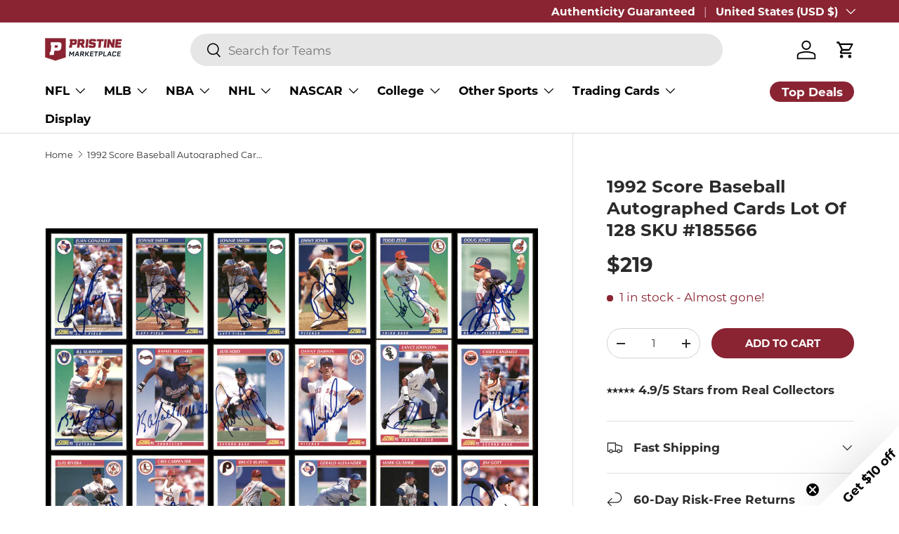

--- FILE ---
content_type: text/html; charset=utf-8
request_url: https://www.pristinemarketplace.com/products/1992-score-baseball-autographed-cards-lot-of-128-sku-185566
body_size: 46307
content:
<!doctype html>
<html class="no-js" lang="en" dir="ltr">
<head>
  <meta name="p:domain_verify" content="ce556354e7537b46cd304b7bb3f8e488"/>
  <!-- Google Tag Manager -->
<script>(function(w,d,s,l,i){w[l]=w[l]||[];w[l].push({'gtm.start':
new Date().getTime(),event:'gtm.js'});var f=d.getElementsByTagName(s)[0],
j=d.createElement(s),dl=l!='dataLayer'?'&l='+l:'';j.async=true;j.src=
'https://www.googletagmanager.com/gtm.js?id='+i+dl;f.parentNode.insertBefore(j,f);
})(window,document,'script','dataLayer','GTM-KWRZ8QPP');</script>
<!-- End Google Tag Manager --><meta charset="utf-8">
<meta name="viewport" content="width=device-width,initial-scale=1">
<title>1992 Score Baseball Autographed Cards Lot Of 128 SKU #185566 &ndash; Pristine Marketplace</title><link rel="canonical" href="https://www.pristinemarketplace.com/products/1992-score-baseball-autographed-cards-lot-of-128-sku-185566"><link rel="icon" href="//www.pristinemarketplace.com/cdn/shop/files/Pristine-Marketplace-Favicon_b1a42eb2-9dcd-42cb-b564-e99684850c0e.png?crop=center&height=48&v=1744671861&width=48" type="image/png">
  <link rel="apple-touch-icon" href="//www.pristinemarketplace.com/cdn/shop/files/Pristine-Marketplace-Favicon_b1a42eb2-9dcd-42cb-b564-e99684850c0e.png?crop=center&height=180&v=1744671861&width=180"><meta name="description" content="Own a piece of baseball history with this 1992 Score Baseball Autograph Card Lot, featuring 128 hand-signed cards from some of the game’s notable names. This extensive collection is perfect for collectors, investors, and baseball fans alike. Every autograph is guaranteed to pass third-party authentication from Beckett,"><meta property="og:site_name" content="Pristine Marketplace">
<meta property="og:url" content="https://www.pristinemarketplace.com/products/1992-score-baseball-autographed-cards-lot-of-128-sku-185566">
<meta property="og:title" content="1992 Score Baseball Autographed Cards Lot Of 128 SKU #185566">
<meta property="og:type" content="product">
<meta property="og:description" content="Own a piece of baseball history with this 1992 Score Baseball Autograph Card Lot, featuring 128 hand-signed cards from some of the game’s notable names. This extensive collection is perfect for collectors, investors, and baseball fans alike. Every autograph is guaranteed to pass third-party authentication from Beckett,"><meta property="og:image" content="http://www.pristinemarketplace.com/cdn/shop/files/image6871_copy.jpg_0__83778_d5f732e8-a2cf-47d7-a4b9-95def83c3661.jpg?crop=center&height=1200&v=1768951649&width=1200">
  <meta property="og:image:secure_url" content="https://www.pristinemarketplace.com/cdn/shop/files/image6871_copy.jpg_0__83778_d5f732e8-a2cf-47d7-a4b9-95def83c3661.jpg?crop=center&height=1200&v=1768951649&width=1200">
  <meta property="og:image:width" content="2200">
  <meta property="og:image:height" content="2500"><meta property="og:price:amount" content="219">
  <meta property="og:price:currency" content="USD"><meta name="twitter:card" content="summary_large_image">
<meta name="twitter:title" content="1992 Score Baseball Autographed Cards Lot Of 128 SKU #185566">
<meta name="twitter:description" content="Own a piece of baseball history with this 1992 Score Baseball Autograph Card Lot, featuring 128 hand-signed cards from some of the game’s notable names. This extensive collection is perfect for collectors, investors, and baseball fans alike. Every autograph is guaranteed to pass third-party authentication from Beckett,">
<link rel="preload" href="//www.pristinemarketplace.com/cdn/shop/t/44/assets/main.css?v=39030617625032399421766442661" as="style"><style data-shopify>
@font-face {
  font-family: Montserrat;
  font-weight: 400;
  font-style: normal;
  font-display: swap;
  src: url("//www.pristinemarketplace.com/cdn/fonts/montserrat/montserrat_n4.81949fa0ac9fd2021e16436151e8eaa539321637.woff2") format("woff2"),
       url("//www.pristinemarketplace.com/cdn/fonts/montserrat/montserrat_n4.a6c632ca7b62da89c3594789ba828388aac693fe.woff") format("woff");
}
@font-face {
  font-family: Montserrat;
  font-weight: 700;
  font-style: normal;
  font-display: swap;
  src: url("//www.pristinemarketplace.com/cdn/fonts/montserrat/montserrat_n7.3c434e22befd5c18a6b4afadb1e3d77c128c7939.woff2") format("woff2"),
       url("//www.pristinemarketplace.com/cdn/fonts/montserrat/montserrat_n7.5d9fa6e2cae713c8fb539a9876489d86207fe957.woff") format("woff");
}
@font-face {
  font-family: Montserrat;
  font-weight: 400;
  font-style: italic;
  font-display: swap;
  src: url("//www.pristinemarketplace.com/cdn/fonts/montserrat/montserrat_i4.5a4ea298b4789e064f62a29aafc18d41f09ae59b.woff2") format("woff2"),
       url("//www.pristinemarketplace.com/cdn/fonts/montserrat/montserrat_i4.072b5869c5e0ed5b9d2021e4c2af132e16681ad2.woff") format("woff");
}
@font-face {
  font-family: Montserrat;
  font-weight: 700;
  font-style: italic;
  font-display: swap;
  src: url("//www.pristinemarketplace.com/cdn/fonts/montserrat/montserrat_i7.a0d4a463df4f146567d871890ffb3c80408e7732.woff2") format("woff2"),
       url("//www.pristinemarketplace.com/cdn/fonts/montserrat/montserrat_i7.f6ec9f2a0681acc6f8152c40921d2a4d2e1a2c78.woff") format("woff");
}
@font-face {
  font-family: Montserrat;
  font-weight: 700;
  font-style: normal;
  font-display: swap;
  src: url("//www.pristinemarketplace.com/cdn/fonts/montserrat/montserrat_n7.3c434e22befd5c18a6b4afadb1e3d77c128c7939.woff2") format("woff2"),
       url("//www.pristinemarketplace.com/cdn/fonts/montserrat/montserrat_n7.5d9fa6e2cae713c8fb539a9876489d86207fe957.woff") format("woff");
}
@font-face {
  font-family: Montserrat;
  font-weight: 700;
  font-style: normal;
  font-display: swap;
  src: url("//www.pristinemarketplace.com/cdn/fonts/montserrat/montserrat_n7.3c434e22befd5c18a6b4afadb1e3d77c128c7939.woff2") format("woff2"),
       url("//www.pristinemarketplace.com/cdn/fonts/montserrat/montserrat_n7.5d9fa6e2cae713c8fb539a9876489d86207fe957.woff") format("woff");
}
:root {
      --bg-color: 255 255 255 / 1.0;
      --bg-color-og: 255 255 255 / 1.0;
      --heading-color: 42 43 42;
      --text-color: 42 43 42;
      --text-color-og: 42 43 42;
      --scrollbar-color: 42 43 42;
      --link-color: 42 43 42;
      --link-color-og: 42 43 42;
      --star-color: 255 159 28;--swatch-border-color-default: 212 213 212;
        --swatch-border-color-active: 149 149 149;
        --swatch-card-size: 24px;
        --swatch-variant-picker-size: 64px;--color-scheme-1-bg: 244 244 244 / 1.0;
      --color-scheme-1-grad: linear-gradient(180deg, rgba(0, 0, 0, 0), rgba(0, 0, 0, 0) 100%);
      --color-scheme-1-heading: 0 0 0;
      --color-scheme-1-text: 42 43 42;
      --color-scheme-1-btn-bg: 138 36 50;
      --color-scheme-1-btn-text: 42 43 42;
      --color-scheme-1-btn-bg-hover: 136 41 54;--color-scheme-2-bg: 0 0 0 / 1.0;
      --color-scheme-2-grad: linear-gradient(180deg, rgba(0, 0, 0, 0) 100%, rgba(0, 0, 0, 1) 100%);
      --color-scheme-2-heading: 255 255 255;
      --color-scheme-2-text: 255 255 255;
      --color-scheme-2-btn-bg: 138 36 50;
      --color-scheme-2-btn-text: 255 255 255;
      --color-scheme-2-btn-bg-hover: 167 74 87;--color-scheme-3-bg: 138 36 50 / 1.0;
      --color-scheme-3-grad: linear-gradient(93deg, rgba(138, 36, 50, 1), rgba(138, 36, 50, 1) 97%);
      --color-scheme-3-heading: 255 255 255;
      --color-scheme-3-text: 255 255 255;
      --color-scheme-3-btn-bg: 255 255 255;
      --color-scheme-3-btn-text: 0 0 0;
      --color-scheme-3-btn-bg-hover: 225 225 225;

      --drawer-bg-color: 255 255 255 / 1.0;
      --drawer-text-color: 42 43 42;

      --panel-bg-color: 244 244 244 / 1.0;
      --panel-heading-color: 42 43 42;
      --panel-text-color: 42 43 42;

      --in-stock-text-color: 44 126 63;
      --low-stock-text-color: 210 134 26;
      --very-low-stock-text-color: 138 36 50;
      --no-stock-text-color: 119 119 119;
      --no-stock-backordered-text-color: 119 119 119;

      --error-bg-color: 252 237 238;
      --error-text-color: 138 36 50;
      --success-bg-color: 232 246 234;
      --success-text-color: 44 126 63;
      --info-bg-color: 228 237 250;
      --info-text-color: 26 102 210;

      --heading-font-family: Montserrat, sans-serif;
      --heading-font-style: normal;
      --heading-font-weight: 700;
      --heading-scale-start: 4;

      --navigation-font-family: Montserrat, sans-serif;
      --navigation-font-style: normal;
      --navigation-font-weight: 700;--heading-text-transform: none;
--subheading-text-transform: none;
      --body-font-family: Montserrat, sans-serif;
      --body-font-style: normal;
      --body-font-weight: 400;
      --body-font-size: 17;

      --section-gap: 48;
      --heading-gap: calc(8 * var(--space-unit));--grid-column-gap: 20px;--btn-bg-color: 138 36 50;
      --btn-bg-hover-color: 167 74 87;
      --btn-text-color: 255 255 255;
      --btn-bg-color-og: 138 36 50;
      --btn-text-color-og: 255 255 255;
      --btn-alt-bg-color: 138 36 50;
      --btn-alt-bg-alpha: 1.0;
      --btn-alt-text-color: 255 255 255;
      --btn-border-width: 1px;
      --btn-padding-y: 12px;

      
      --btn-border-radius: 27px;
      

      --btn-lg-border-radius: 50%;
      --btn-icon-border-radius: 50%;
      --input-with-btn-inner-radius: var(--btn-border-radius);
      --btn-text-transform: uppercase;

      --input-bg-color: 255 255 255 / 1.0;
      --input-text-color: 42 43 42;
      --input-border-width: 1px;
      --input-border-radius: 26px;
      --textarea-border-radius: 12px;
      --input-border-radius: 27px;
      --input-lg-border-radius: 33px;
      --input-bg-color-diff-3: #f7f7f7;
      --input-bg-color-diff-6: #f0f0f0;

      --modal-border-radius: 16px;
      --modal-overlay-color: 0 0 0;
      --modal-overlay-opacity: 0.4;
      --drawer-border-radius: 16px;
      --overlay-border-radius: 0px;

      --custom-label-bg-color: 42 43 42;
      --custom-label-text-color: 255 255 255;--sale-label-bg-color: 138 36 50;
      --sale-label-text-color: 255 255 255;--sold-out-label-bg-color: 42 43 42;
      --sold-out-label-text-color: 255 255 255;--new-label-bg-color: 138 36 50;
      --new-label-text-color: 255 255 255;--preorder-label-bg-color: 48 188 237;
      --preorder-label-text-color: 255 255 255;

      --collection-label-color: 0 126 18;

      --page-width: 1200px;
      --gutter-sm: 20px;
      --gutter-md: 32px;
      --gutter-lg: 64px;

      --payment-terms-bg-color: #ffffff;

      --coll-card-bg-color: #f7f7f7;
      --coll-card-border-color: #b7b7b7;

      --card-highlight-bg-color: #F9F9F9;
      --card-highlight-text-color: 85 85 85;
      --card-highlight-border-color: #E1E1E1;--card-bg-color: #ffffff;
      --card-text-color: 38 38 43;
      --card-border-color: #e6e3e3;
        
          --aos-animate-duration: 0.6s;
        

        
          --aos-min-width: 0;
        
      

      --reading-width: 48em;
    }

    @media (max-width: 769px) {
      :root {
        --reading-width: 36em;
      }
    }
  </style><link rel="stylesheet" href="//www.pristinemarketplace.com/cdn/shop/t/44/assets/main.css?v=39030617625032399421766442661">
  <script src="//www.pristinemarketplace.com/cdn/shop/t/44/assets/main.js?v=76476094356780495751766442661" defer="defer"></script><link rel="preload" href="//www.pristinemarketplace.com/cdn/fonts/montserrat/montserrat_n4.81949fa0ac9fd2021e16436151e8eaa539321637.woff2" as="font" type="font/woff2" crossorigin fetchpriority="high"><link rel="preload" href="//www.pristinemarketplace.com/cdn/fonts/montserrat/montserrat_n7.3c434e22befd5c18a6b4afadb1e3d77c128c7939.woff2" as="font" type="font/woff2" crossorigin fetchpriority="high"><link rel="stylesheet" href="//www.pristinemarketplace.com/cdn/shop/t/44/assets/swatches.css?v=84226488916156404951766442724" media="print" onload="this.media='all'">
    <noscript><link rel="stylesheet" href="//www.pristinemarketplace.com/cdn/shop/t/44/assets/swatches.css?v=84226488916156404951766442724"></noscript><script>window.performance && window.performance.mark && window.performance.mark('shopify.content_for_header.start');</script><meta name="facebook-domain-verification" content="st7d63yo389zk47xi4eiuwdkj3zule">
<meta name="google-site-verification" content="iNZjC_AzDyjLNXAOGBCFFjvYMVNEe1wa9L4lRAdDxAU">
<meta name="google-site-verification" content="aO2bXxYECH1vt546PyD7_mdImGwzSsSw-9KJ0QKWSoM">
<meta id="shopify-digital-wallet" name="shopify-digital-wallet" content="/55361962028/digital_wallets/dialog">
<meta name="shopify-checkout-api-token" content="3e007823b0f98e453e3f0f542cb58654">
<meta id="in-context-paypal-metadata" data-shop-id="55361962028" data-venmo-supported="true" data-environment="production" data-locale="en_US" data-paypal-v4="true" data-currency="USD">
<link rel="alternate" type="application/json+oembed" href="https://www.pristinemarketplace.com/products/1992-score-baseball-autographed-cards-lot-of-128-sku-185566.oembed">
<script async="async" src="/checkouts/internal/preloads.js?locale=en-US"></script>
<link rel="preconnect" href="https://shop.app" crossorigin="anonymous">
<script async="async" src="https://shop.app/checkouts/internal/preloads.js?locale=en-US&shop_id=55361962028" crossorigin="anonymous"></script>
<script id="apple-pay-shop-capabilities" type="application/json">{"shopId":55361962028,"countryCode":"US","currencyCode":"USD","merchantCapabilities":["supports3DS"],"merchantId":"gid:\/\/shopify\/Shop\/55361962028","merchantName":"Pristine Marketplace","requiredBillingContactFields":["postalAddress","email"],"requiredShippingContactFields":["postalAddress","email"],"shippingType":"shipping","supportedNetworks":["visa","masterCard","amex","discover","elo","jcb"],"total":{"type":"pending","label":"Pristine Marketplace","amount":"1.00"},"shopifyPaymentsEnabled":true,"supportsSubscriptions":true}</script>
<script id="shopify-features" type="application/json">{"accessToken":"3e007823b0f98e453e3f0f542cb58654","betas":["rich-media-storefront-analytics"],"domain":"www.pristinemarketplace.com","predictiveSearch":true,"shopId":55361962028,"locale":"en"}</script>
<script>var Shopify = Shopify || {};
Shopify.shop = "pristinemarketplace.myshopify.com";
Shopify.locale = "en";
Shopify.currency = {"active":"USD","rate":"1.0"};
Shopify.country = "US";
Shopify.theme = {"name":"Enterprise - Pristine Auction","id":145883660332,"schema_name":"Enterprise","schema_version":"1.6.2","theme_store_id":1657,"role":"main"};
Shopify.theme.handle = "null";
Shopify.theme.style = {"id":null,"handle":null};
Shopify.cdnHost = "www.pristinemarketplace.com/cdn";
Shopify.routes = Shopify.routes || {};
Shopify.routes.root = "/";</script>
<script type="module">!function(o){(o.Shopify=o.Shopify||{}).modules=!0}(window);</script>
<script>!function(o){function n(){var o=[];function n(){o.push(Array.prototype.slice.apply(arguments))}return n.q=o,n}var t=o.Shopify=o.Shopify||{};t.loadFeatures=n(),t.autoloadFeatures=n()}(window);</script>
<script>
  window.ShopifyPay = window.ShopifyPay || {};
  window.ShopifyPay.apiHost = "shop.app\/pay";
  window.ShopifyPay.redirectState = null;
</script>
<script id="shop-js-analytics" type="application/json">{"pageType":"product"}</script>
<script defer="defer" async type="module" src="//www.pristinemarketplace.com/cdn/shopifycloud/shop-js/modules/v2/client.init-shop-cart-sync_BdyHc3Nr.en.esm.js"></script>
<script defer="defer" async type="module" src="//www.pristinemarketplace.com/cdn/shopifycloud/shop-js/modules/v2/chunk.common_Daul8nwZ.esm.js"></script>
<script type="module">
  await import("//www.pristinemarketplace.com/cdn/shopifycloud/shop-js/modules/v2/client.init-shop-cart-sync_BdyHc3Nr.en.esm.js");
await import("//www.pristinemarketplace.com/cdn/shopifycloud/shop-js/modules/v2/chunk.common_Daul8nwZ.esm.js");

  window.Shopify.SignInWithShop?.initShopCartSync?.({"fedCMEnabled":true,"windoidEnabled":true});

</script>
<script defer="defer" async type="module" src="//www.pristinemarketplace.com/cdn/shopifycloud/shop-js/modules/v2/client.payment-terms_MV4M3zvL.en.esm.js"></script>
<script defer="defer" async type="module" src="//www.pristinemarketplace.com/cdn/shopifycloud/shop-js/modules/v2/chunk.common_Daul8nwZ.esm.js"></script>
<script defer="defer" async type="module" src="//www.pristinemarketplace.com/cdn/shopifycloud/shop-js/modules/v2/chunk.modal_CQq8HTM6.esm.js"></script>
<script type="module">
  await import("//www.pristinemarketplace.com/cdn/shopifycloud/shop-js/modules/v2/client.payment-terms_MV4M3zvL.en.esm.js");
await import("//www.pristinemarketplace.com/cdn/shopifycloud/shop-js/modules/v2/chunk.common_Daul8nwZ.esm.js");
await import("//www.pristinemarketplace.com/cdn/shopifycloud/shop-js/modules/v2/chunk.modal_CQq8HTM6.esm.js");

  
</script>
<script>
  window.Shopify = window.Shopify || {};
  if (!window.Shopify.featureAssets) window.Shopify.featureAssets = {};
  window.Shopify.featureAssets['shop-js'] = {"shop-cart-sync":["modules/v2/client.shop-cart-sync_QYOiDySF.en.esm.js","modules/v2/chunk.common_Daul8nwZ.esm.js"],"init-fed-cm":["modules/v2/client.init-fed-cm_DchLp9rc.en.esm.js","modules/v2/chunk.common_Daul8nwZ.esm.js"],"shop-button":["modules/v2/client.shop-button_OV7bAJc5.en.esm.js","modules/v2/chunk.common_Daul8nwZ.esm.js"],"init-windoid":["modules/v2/client.init-windoid_DwxFKQ8e.en.esm.js","modules/v2/chunk.common_Daul8nwZ.esm.js"],"shop-cash-offers":["modules/v2/client.shop-cash-offers_DWtL6Bq3.en.esm.js","modules/v2/chunk.common_Daul8nwZ.esm.js","modules/v2/chunk.modal_CQq8HTM6.esm.js"],"shop-toast-manager":["modules/v2/client.shop-toast-manager_CX9r1SjA.en.esm.js","modules/v2/chunk.common_Daul8nwZ.esm.js"],"init-shop-email-lookup-coordinator":["modules/v2/client.init-shop-email-lookup-coordinator_UhKnw74l.en.esm.js","modules/v2/chunk.common_Daul8nwZ.esm.js"],"pay-button":["modules/v2/client.pay-button_DzxNnLDY.en.esm.js","modules/v2/chunk.common_Daul8nwZ.esm.js"],"avatar":["modules/v2/client.avatar_BTnouDA3.en.esm.js"],"init-shop-cart-sync":["modules/v2/client.init-shop-cart-sync_BdyHc3Nr.en.esm.js","modules/v2/chunk.common_Daul8nwZ.esm.js"],"shop-login-button":["modules/v2/client.shop-login-button_D8B466_1.en.esm.js","modules/v2/chunk.common_Daul8nwZ.esm.js","modules/v2/chunk.modal_CQq8HTM6.esm.js"],"init-customer-accounts-sign-up":["modules/v2/client.init-customer-accounts-sign-up_C8fpPm4i.en.esm.js","modules/v2/client.shop-login-button_D8B466_1.en.esm.js","modules/v2/chunk.common_Daul8nwZ.esm.js","modules/v2/chunk.modal_CQq8HTM6.esm.js"],"init-shop-for-new-customer-accounts":["modules/v2/client.init-shop-for-new-customer-accounts_CVTO0Ztu.en.esm.js","modules/v2/client.shop-login-button_D8B466_1.en.esm.js","modules/v2/chunk.common_Daul8nwZ.esm.js","modules/v2/chunk.modal_CQq8HTM6.esm.js"],"init-customer-accounts":["modules/v2/client.init-customer-accounts_dRgKMfrE.en.esm.js","modules/v2/client.shop-login-button_D8B466_1.en.esm.js","modules/v2/chunk.common_Daul8nwZ.esm.js","modules/v2/chunk.modal_CQq8HTM6.esm.js"],"shop-follow-button":["modules/v2/client.shop-follow-button_CkZpjEct.en.esm.js","modules/v2/chunk.common_Daul8nwZ.esm.js","modules/v2/chunk.modal_CQq8HTM6.esm.js"],"lead-capture":["modules/v2/client.lead-capture_BntHBhfp.en.esm.js","modules/v2/chunk.common_Daul8nwZ.esm.js","modules/v2/chunk.modal_CQq8HTM6.esm.js"],"checkout-modal":["modules/v2/client.checkout-modal_CfxcYbTm.en.esm.js","modules/v2/chunk.common_Daul8nwZ.esm.js","modules/v2/chunk.modal_CQq8HTM6.esm.js"],"shop-login":["modules/v2/client.shop-login_Da4GZ2H6.en.esm.js","modules/v2/chunk.common_Daul8nwZ.esm.js","modules/v2/chunk.modal_CQq8HTM6.esm.js"],"payment-terms":["modules/v2/client.payment-terms_MV4M3zvL.en.esm.js","modules/v2/chunk.common_Daul8nwZ.esm.js","modules/v2/chunk.modal_CQq8HTM6.esm.js"]};
</script>
<script>(function() {
  var isLoaded = false;
  function asyncLoad() {
    if (isLoaded) return;
    isLoaded = true;
    var urls = ["https:\/\/static.klaviyo.com\/onsite\/js\/klaviyo.js?company_id=X2hjaQ\u0026shop=pristinemarketplace.myshopify.com","https:\/\/static.klaviyo.com\/onsite\/js\/klaviyo.js?company_id=X2hjaQ\u0026shop=pristinemarketplace.myshopify.com"];
    for (var i = 0; i < urls.length; i++) {
      var s = document.createElement('script');
      s.type = 'text/javascript';
      s.async = true;
      s.src = urls[i];
      var x = document.getElementsByTagName('script')[0];
      x.parentNode.insertBefore(s, x);
    }
  };
  if(window.attachEvent) {
    window.attachEvent('onload', asyncLoad);
  } else {
    window.addEventListener('load', asyncLoad, false);
  }
})();</script>
<script id="__st">var __st={"a":55361962028,"offset":-25200,"reqid":"4f3a3f30-4739-48eb-addb-e467b2c30b14-1768980091","pageurl":"www.pristinemarketplace.com\/products\/1992-score-baseball-autographed-cards-lot-of-128-sku-185566","u":"6ff29ad5d652","p":"product","rtyp":"product","rid":6810903281708};</script>
<script>window.ShopifyPaypalV4VisibilityTracking = true;</script>
<script id="captcha-bootstrap">!function(){'use strict';const t='contact',e='account',n='new_comment',o=[[t,t],['blogs',n],['comments',n],[t,'customer']],c=[[e,'customer_login'],[e,'guest_login'],[e,'recover_customer_password'],[e,'create_customer']],r=t=>t.map((([t,e])=>`form[action*='/${t}']:not([data-nocaptcha='true']) input[name='form_type'][value='${e}']`)).join(','),a=t=>()=>t?[...document.querySelectorAll(t)].map((t=>t.form)):[];function s(){const t=[...o],e=r(t);return a(e)}const i='password',u='form_key',d=['recaptcha-v3-token','g-recaptcha-response','h-captcha-response',i],f=()=>{try{return window.sessionStorage}catch{return}},m='__shopify_v',_=t=>t.elements[u];function p(t,e,n=!1){try{const o=window.sessionStorage,c=JSON.parse(o.getItem(e)),{data:r}=function(t){const{data:e,action:n}=t;return t[m]||n?{data:e,action:n}:{data:t,action:n}}(c);for(const[e,n]of Object.entries(r))t.elements[e]&&(t.elements[e].value=n);n&&o.removeItem(e)}catch(o){console.error('form repopulation failed',{error:o})}}const l='form_type',E='cptcha';function T(t){t.dataset[E]=!0}const w=window,h=w.document,L='Shopify',v='ce_forms',y='captcha';let A=!1;((t,e)=>{const n=(g='f06e6c50-85a8-45c8-87d0-21a2b65856fe',I='https://cdn.shopify.com/shopifycloud/storefront-forms-hcaptcha/ce_storefront_forms_captcha_hcaptcha.v1.5.2.iife.js',D={infoText:'Protected by hCaptcha',privacyText:'Privacy',termsText:'Terms'},(t,e,n)=>{const o=w[L][v],c=o.bindForm;if(c)return c(t,g,e,D).then(n);var r;o.q.push([[t,g,e,D],n]),r=I,A||(h.body.append(Object.assign(h.createElement('script'),{id:'captcha-provider',async:!0,src:r})),A=!0)});var g,I,D;w[L]=w[L]||{},w[L][v]=w[L][v]||{},w[L][v].q=[],w[L][y]=w[L][y]||{},w[L][y].protect=function(t,e){n(t,void 0,e),T(t)},Object.freeze(w[L][y]),function(t,e,n,w,h,L){const[v,y,A,g]=function(t,e,n){const i=e?o:[],u=t?c:[],d=[...i,...u],f=r(d),m=r(i),_=r(d.filter((([t,e])=>n.includes(e))));return[a(f),a(m),a(_),s()]}(w,h,L),I=t=>{const e=t.target;return e instanceof HTMLFormElement?e:e&&e.form},D=t=>v().includes(t);t.addEventListener('submit',(t=>{const e=I(t);if(!e)return;const n=D(e)&&!e.dataset.hcaptchaBound&&!e.dataset.recaptchaBound,o=_(e),c=g().includes(e)&&(!o||!o.value);(n||c)&&t.preventDefault(),c&&!n&&(function(t){try{if(!f())return;!function(t){const e=f();if(!e)return;const n=_(t);if(!n)return;const o=n.value;o&&e.removeItem(o)}(t);const e=Array.from(Array(32),(()=>Math.random().toString(36)[2])).join('');!function(t,e){_(t)||t.append(Object.assign(document.createElement('input'),{type:'hidden',name:u})),t.elements[u].value=e}(t,e),function(t,e){const n=f();if(!n)return;const o=[...t.querySelectorAll(`input[type='${i}']`)].map((({name:t})=>t)),c=[...d,...o],r={};for(const[a,s]of new FormData(t).entries())c.includes(a)||(r[a]=s);n.setItem(e,JSON.stringify({[m]:1,action:t.action,data:r}))}(t,e)}catch(e){console.error('failed to persist form',e)}}(e),e.submit())}));const S=(t,e)=>{t&&!t.dataset[E]&&(n(t,e.some((e=>e===t))),T(t))};for(const o of['focusin','change'])t.addEventListener(o,(t=>{const e=I(t);D(e)&&S(e,y())}));const B=e.get('form_key'),M=e.get(l),P=B&&M;t.addEventListener('DOMContentLoaded',(()=>{const t=y();if(P)for(const e of t)e.elements[l].value===M&&p(e,B);[...new Set([...A(),...v().filter((t=>'true'===t.dataset.shopifyCaptcha))])].forEach((e=>S(e,t)))}))}(h,new URLSearchParams(w.location.search),n,t,e,['guest_login'])})(!0,!0)}();</script>
<script integrity="sha256-4kQ18oKyAcykRKYeNunJcIwy7WH5gtpwJnB7kiuLZ1E=" data-source-attribution="shopify.loadfeatures" defer="defer" src="//www.pristinemarketplace.com/cdn/shopifycloud/storefront/assets/storefront/load_feature-a0a9edcb.js" crossorigin="anonymous"></script>
<script crossorigin="anonymous" defer="defer" src="//www.pristinemarketplace.com/cdn/shopifycloud/storefront/assets/shopify_pay/storefront-65b4c6d7.js?v=20250812"></script>
<script data-source-attribution="shopify.dynamic_checkout.dynamic.init">var Shopify=Shopify||{};Shopify.PaymentButton=Shopify.PaymentButton||{isStorefrontPortableWallets:!0,init:function(){window.Shopify.PaymentButton.init=function(){};var t=document.createElement("script");t.src="https://www.pristinemarketplace.com/cdn/shopifycloud/portable-wallets/latest/portable-wallets.en.js",t.type="module",document.head.appendChild(t)}};
</script>
<script data-source-attribution="shopify.dynamic_checkout.buyer_consent">
  function portableWalletsHideBuyerConsent(e){var t=document.getElementById("shopify-buyer-consent"),n=document.getElementById("shopify-subscription-policy-button");t&&n&&(t.classList.add("hidden"),t.setAttribute("aria-hidden","true"),n.removeEventListener("click",e))}function portableWalletsShowBuyerConsent(e){var t=document.getElementById("shopify-buyer-consent"),n=document.getElementById("shopify-subscription-policy-button");t&&n&&(t.classList.remove("hidden"),t.removeAttribute("aria-hidden"),n.addEventListener("click",e))}window.Shopify?.PaymentButton&&(window.Shopify.PaymentButton.hideBuyerConsent=portableWalletsHideBuyerConsent,window.Shopify.PaymentButton.showBuyerConsent=portableWalletsShowBuyerConsent);
</script>
<script data-source-attribution="shopify.dynamic_checkout.cart.bootstrap">document.addEventListener("DOMContentLoaded",(function(){function t(){return document.querySelector("shopify-accelerated-checkout-cart, shopify-accelerated-checkout")}if(t())Shopify.PaymentButton.init();else{new MutationObserver((function(e,n){t()&&(Shopify.PaymentButton.init(),n.disconnect())})).observe(document.body,{childList:!0,subtree:!0})}}));
</script>
<link id="shopify-accelerated-checkout-styles" rel="stylesheet" media="screen" href="https://www.pristinemarketplace.com/cdn/shopifycloud/portable-wallets/latest/accelerated-checkout-backwards-compat.css" crossorigin="anonymous">
<style id="shopify-accelerated-checkout-cart">
        #shopify-buyer-consent {
  margin-top: 1em;
  display: inline-block;
  width: 100%;
}

#shopify-buyer-consent.hidden {
  display: none;
}

#shopify-subscription-policy-button {
  background: none;
  border: none;
  padding: 0;
  text-decoration: underline;
  font-size: inherit;
  cursor: pointer;
}

#shopify-subscription-policy-button::before {
  box-shadow: none;
}

      </style>
<script id="sections-script" data-sections="header,footer" defer="defer" src="//www.pristinemarketplace.com/cdn/shop/t/44/compiled_assets/scripts.js?v=1980567"></script>
<script>window.performance && window.performance.mark && window.performance.mark('shopify.content_for_header.end');</script>

    <script src="//www.pristinemarketplace.com/cdn/shop/t/44/assets/animate-on-scroll.js?v=15249566486942820451766442639" defer="defer"></script>
    <link rel="stylesheet" href="//www.pristinemarketplace.com/cdn/shop/t/44/assets/animate-on-scroll.css?v=116194678796051782541766442638">
  

  <script>document.documentElement.className = document.documentElement.className.replace('no-js', 'js');</script><!-- CC Custom Head Start --><!-- CC Custom Head End --><!-- BEGIN app block: shopify://apps/klaviyo-email-marketing-sms/blocks/klaviyo-onsite-embed/2632fe16-c075-4321-a88b-50b567f42507 -->












  <script async src="https://static.klaviyo.com/onsite/js/X2hjaQ/klaviyo.js?company_id=X2hjaQ"></script>
  <script>!function(){if(!window.klaviyo){window._klOnsite=window._klOnsite||[];try{window.klaviyo=new Proxy({},{get:function(n,i){return"push"===i?function(){var n;(n=window._klOnsite).push.apply(n,arguments)}:function(){for(var n=arguments.length,o=new Array(n),w=0;w<n;w++)o[w]=arguments[w];var t="function"==typeof o[o.length-1]?o.pop():void 0,e=new Promise((function(n){window._klOnsite.push([i].concat(o,[function(i){t&&t(i),n(i)}]))}));return e}}})}catch(n){window.klaviyo=window.klaviyo||[],window.klaviyo.push=function(){var n;(n=window._klOnsite).push.apply(n,arguments)}}}}();</script>

  
    <script id="viewed_product">
      if (item == null) {
        var _learnq = _learnq || [];

        var MetafieldReviews = null
        var MetafieldYotpoRating = null
        var MetafieldYotpoCount = null
        var MetafieldLooxRating = null
        var MetafieldLooxCount = null
        var okendoProduct = null
        var okendoProductReviewCount = null
        var okendoProductReviewAverageValue = null
        try {
          // The following fields are used for Customer Hub recently viewed in order to add reviews.
          // This information is not part of __kla_viewed. Instead, it is part of __kla_viewed_reviewed_items
          MetafieldReviews = {};
          MetafieldYotpoRating = null
          MetafieldYotpoCount = null
          MetafieldLooxRating = null
          MetafieldLooxCount = null

          okendoProduct = null
          // If the okendo metafield is not legacy, it will error, which then requires the new json formatted data
          if (okendoProduct && 'error' in okendoProduct) {
            okendoProduct = null
          }
          okendoProductReviewCount = okendoProduct ? okendoProduct.reviewCount : null
          okendoProductReviewAverageValue = okendoProduct ? okendoProduct.reviewAverageValue : null
        } catch (error) {
          console.error('Error in Klaviyo onsite reviews tracking:', error);
        }

        var item = {
          Name: "1992 Score Baseball Autographed Cards Lot Of 128 SKU #185566",
          ProductID: 6810903281708,
          Categories: ["Best Selling Products","Newest Products"],
          ImageURL: "https://www.pristinemarketplace.com/cdn/shop/files/image6871_copy.jpg_0__83778_d5f732e8-a2cf-47d7-a4b9-95def83c3661_grande.jpg?v=1768951649",
          URL: "https://www.pristinemarketplace.com/products/1992-score-baseball-autographed-cards-lot-of-128-sku-185566",
          Brand: "Mill Creek",
          Price: "$219",
          Value: "219",
          CompareAtPrice: "$0"
        };
        _learnq.push(['track', 'Viewed Product', item]);
        _learnq.push(['trackViewedItem', {
          Title: item.Name,
          ItemId: item.ProductID,
          Categories: item.Categories,
          ImageUrl: item.ImageURL,
          Url: item.URL,
          Metadata: {
            Brand: item.Brand,
            Price: item.Price,
            Value: item.Value,
            CompareAtPrice: item.CompareAtPrice
          },
          metafields:{
            reviews: MetafieldReviews,
            yotpo:{
              rating: MetafieldYotpoRating,
              count: MetafieldYotpoCount,
            },
            loox:{
              rating: MetafieldLooxRating,
              count: MetafieldLooxCount,
            },
            okendo: {
              rating: okendoProductReviewAverageValue,
              count: okendoProductReviewCount,
            }
          }
        }]);
      }
    </script>
  




  <script>
    window.klaviyoReviewsProductDesignMode = false
  </script>







<!-- END app block --><!-- BEGIN app block: shopify://apps/triplewhale/blocks/triple_pixel_snippet/483d496b-3f1a-4609-aea7-8eee3b6b7a2a --><link rel='preconnect dns-prefetch' href='https://api.config-security.com/' crossorigin />
<link rel='preconnect dns-prefetch' href='https://conf.config-security.com/' crossorigin />
<script>
/* >> TriplePixel :: start*/
window.TriplePixelData={TripleName:"pristinemarketplace.myshopify.com",ver:"2.16",plat:"SHOPIFY",isHeadless:false,src:'SHOPIFY_EXT',product:{id:"6810903281708",name:`1992 Score Baseball Autographed Cards Lot Of 128 SKU #185566`,price:"219",variant:"40154698514476"},search:"",collection:"",cart:"drawer",template:"product",curr:"USD" || "USD"},function(W,H,A,L,E,_,B,N){function O(U,T,P,H,R){void 0===R&&(R=!1),H=new XMLHttpRequest,P?(H.open("POST",U,!0),H.setRequestHeader("Content-Type","text/plain")):H.open("GET",U,!0),H.send(JSON.stringify(P||{})),H.onreadystatechange=function(){4===H.readyState&&200===H.status?(R=H.responseText,U.includes("/first")?eval(R):P||(N[B]=R)):(299<H.status||H.status<200)&&T&&!R&&(R=!0,O(U,T-1,P))}}if(N=window,!N[H+"sn"]){N[H+"sn"]=1,L=function(){return Date.now().toString(36)+"_"+Math.random().toString(36)};try{A.setItem(H,1+(0|A.getItem(H)||0)),(E=JSON.parse(A.getItem(H+"U")||"[]")).push({u:location.href,r:document.referrer,t:Date.now(),id:L()}),A.setItem(H+"U",JSON.stringify(E))}catch(e){}var i,m,p;A.getItem('"!nC`')||(_=A,A=N,A[H]||(E=A[H]=function(t,e,i){return void 0===i&&(i=[]),"State"==t?E.s:(W=L(),(E._q=E._q||[]).push([W,t,e].concat(i)),W)},E.s="Installed",E._q=[],E.ch=W,B="configSecurityConfModel",N[B]=1,O("https://conf.config-security.com/model",5),i=L(),m=A[atob("c2NyZWVu")],_.setItem("di_pmt_wt",i),p={id:i,action:"profile",avatar:_.getItem("auth-security_rand_salt_"),time:m[atob("d2lkdGg=")]+":"+m[atob("aGVpZ2h0")],host:A.TriplePixelData.TripleName,plat:A.TriplePixelData.plat,url:window.location.href.slice(0,500),ref:document.referrer,ver:A.TriplePixelData.ver},O("https://api.config-security.com/event",5,p),O("https://api.config-security.com/first?host=".concat(p.host,"&plat=").concat(p.plat),5)))}}("","TriplePixel",localStorage);
/* << TriplePixel :: end*/
</script>



<!-- END app block --><script src="https://cdn.shopify.com/extensions/019bd5d8-446c-7ad9-8517-7a53459a3244/salepify-808/assets/progress-bar.script.js" type="text/javascript" defer="defer"></script>
<script src="https://cdn.shopify.com/extensions/019b7cd0-6587-73c3-9937-bcc2249fa2c4/lb-upsell-227/assets/lb-selleasy.js" type="text/javascript" defer="defer"></script>
<script src="https://cdn.shopify.com/extensions/019bd5d8-446c-7ad9-8517-7a53459a3244/salepify-808/assets/free-gift.script.js" type="text/javascript" defer="defer"></script>
<link href="https://monorail-edge.shopifysvc.com" rel="dns-prefetch">
<script>(function(){if ("sendBeacon" in navigator && "performance" in window) {try {var session_token_from_headers = performance.getEntriesByType('navigation')[0].serverTiming.find(x => x.name == '_s').description;} catch {var session_token_from_headers = undefined;}var session_cookie_matches = document.cookie.match(/_shopify_s=([^;]*)/);var session_token_from_cookie = session_cookie_matches && session_cookie_matches.length === 2 ? session_cookie_matches[1] : "";var session_token = session_token_from_headers || session_token_from_cookie || "";function handle_abandonment_event(e) {var entries = performance.getEntries().filter(function(entry) {return /monorail-edge.shopifysvc.com/.test(entry.name);});if (!window.abandonment_tracked && entries.length === 0) {window.abandonment_tracked = true;var currentMs = Date.now();var navigation_start = performance.timing.navigationStart;var payload = {shop_id: 55361962028,url: window.location.href,navigation_start,duration: currentMs - navigation_start,session_token,page_type: "product"};window.navigator.sendBeacon("https://monorail-edge.shopifysvc.com/v1/produce", JSON.stringify({schema_id: "online_store_buyer_site_abandonment/1.1",payload: payload,metadata: {event_created_at_ms: currentMs,event_sent_at_ms: currentMs}}));}}window.addEventListener('pagehide', handle_abandonment_event);}}());</script>
<script id="web-pixels-manager-setup">(function e(e,d,r,n,o){if(void 0===o&&(o={}),!Boolean(null===(a=null===(i=window.Shopify)||void 0===i?void 0:i.analytics)||void 0===a?void 0:a.replayQueue)){var i,a;window.Shopify=window.Shopify||{};var t=window.Shopify;t.analytics=t.analytics||{};var s=t.analytics;s.replayQueue=[],s.publish=function(e,d,r){return s.replayQueue.push([e,d,r]),!0};try{self.performance.mark("wpm:start")}catch(e){}var l=function(){var e={modern:/Edge?\/(1{2}[4-9]|1[2-9]\d|[2-9]\d{2}|\d{4,})\.\d+(\.\d+|)|Firefox\/(1{2}[4-9]|1[2-9]\d|[2-9]\d{2}|\d{4,})\.\d+(\.\d+|)|Chrom(ium|e)\/(9{2}|\d{3,})\.\d+(\.\d+|)|(Maci|X1{2}).+ Version\/(15\.\d+|(1[6-9]|[2-9]\d|\d{3,})\.\d+)([,.]\d+|)( \(\w+\)|)( Mobile\/\w+|) Safari\/|Chrome.+OPR\/(9{2}|\d{3,})\.\d+\.\d+|(CPU[ +]OS|iPhone[ +]OS|CPU[ +]iPhone|CPU IPhone OS|CPU iPad OS)[ +]+(15[._]\d+|(1[6-9]|[2-9]\d|\d{3,})[._]\d+)([._]\d+|)|Android:?[ /-](13[3-9]|1[4-9]\d|[2-9]\d{2}|\d{4,})(\.\d+|)(\.\d+|)|Android.+Firefox\/(13[5-9]|1[4-9]\d|[2-9]\d{2}|\d{4,})\.\d+(\.\d+|)|Android.+Chrom(ium|e)\/(13[3-9]|1[4-9]\d|[2-9]\d{2}|\d{4,})\.\d+(\.\d+|)|SamsungBrowser\/([2-9]\d|\d{3,})\.\d+/,legacy:/Edge?\/(1[6-9]|[2-9]\d|\d{3,})\.\d+(\.\d+|)|Firefox\/(5[4-9]|[6-9]\d|\d{3,})\.\d+(\.\d+|)|Chrom(ium|e)\/(5[1-9]|[6-9]\d|\d{3,})\.\d+(\.\d+|)([\d.]+$|.*Safari\/(?![\d.]+ Edge\/[\d.]+$))|(Maci|X1{2}).+ Version\/(10\.\d+|(1[1-9]|[2-9]\d|\d{3,})\.\d+)([,.]\d+|)( \(\w+\)|)( Mobile\/\w+|) Safari\/|Chrome.+OPR\/(3[89]|[4-9]\d|\d{3,})\.\d+\.\d+|(CPU[ +]OS|iPhone[ +]OS|CPU[ +]iPhone|CPU IPhone OS|CPU iPad OS)[ +]+(10[._]\d+|(1[1-9]|[2-9]\d|\d{3,})[._]\d+)([._]\d+|)|Android:?[ /-](13[3-9]|1[4-9]\d|[2-9]\d{2}|\d{4,})(\.\d+|)(\.\d+|)|Mobile Safari.+OPR\/([89]\d|\d{3,})\.\d+\.\d+|Android.+Firefox\/(13[5-9]|1[4-9]\d|[2-9]\d{2}|\d{4,})\.\d+(\.\d+|)|Android.+Chrom(ium|e)\/(13[3-9]|1[4-9]\d|[2-9]\d{2}|\d{4,})\.\d+(\.\d+|)|Android.+(UC? ?Browser|UCWEB|U3)[ /]?(15\.([5-9]|\d{2,})|(1[6-9]|[2-9]\d|\d{3,})\.\d+)\.\d+|SamsungBrowser\/(5\.\d+|([6-9]|\d{2,})\.\d+)|Android.+MQ{2}Browser\/(14(\.(9|\d{2,})|)|(1[5-9]|[2-9]\d|\d{3,})(\.\d+|))(\.\d+|)|K[Aa][Ii]OS\/(3\.\d+|([4-9]|\d{2,})\.\d+)(\.\d+|)/},d=e.modern,r=e.legacy,n=navigator.userAgent;return n.match(d)?"modern":n.match(r)?"legacy":"unknown"}(),u="modern"===l?"modern":"legacy",c=(null!=n?n:{modern:"",legacy:""})[u],f=function(e){return[e.baseUrl,"/wpm","/b",e.hashVersion,"modern"===e.buildTarget?"m":"l",".js"].join("")}({baseUrl:d,hashVersion:r,buildTarget:u}),m=function(e){var d=e.version,r=e.bundleTarget,n=e.surface,o=e.pageUrl,i=e.monorailEndpoint;return{emit:function(e){var a=e.status,t=e.errorMsg,s=(new Date).getTime(),l=JSON.stringify({metadata:{event_sent_at_ms:s},events:[{schema_id:"web_pixels_manager_load/3.1",payload:{version:d,bundle_target:r,page_url:o,status:a,surface:n,error_msg:t},metadata:{event_created_at_ms:s}}]});if(!i)return console&&console.warn&&console.warn("[Web Pixels Manager] No Monorail endpoint provided, skipping logging."),!1;try{return self.navigator.sendBeacon.bind(self.navigator)(i,l)}catch(e){}var u=new XMLHttpRequest;try{return u.open("POST",i,!0),u.setRequestHeader("Content-Type","text/plain"),u.send(l),!0}catch(e){return console&&console.warn&&console.warn("[Web Pixels Manager] Got an unhandled error while logging to Monorail."),!1}}}}({version:r,bundleTarget:l,surface:e.surface,pageUrl:self.location.href,monorailEndpoint:e.monorailEndpoint});try{o.browserTarget=l,function(e){var d=e.src,r=e.async,n=void 0===r||r,o=e.onload,i=e.onerror,a=e.sri,t=e.scriptDataAttributes,s=void 0===t?{}:t,l=document.createElement("script"),u=document.querySelector("head"),c=document.querySelector("body");if(l.async=n,l.src=d,a&&(l.integrity=a,l.crossOrigin="anonymous"),s)for(var f in s)if(Object.prototype.hasOwnProperty.call(s,f))try{l.dataset[f]=s[f]}catch(e){}if(o&&l.addEventListener("load",o),i&&l.addEventListener("error",i),u)u.appendChild(l);else{if(!c)throw new Error("Did not find a head or body element to append the script");c.appendChild(l)}}({src:f,async:!0,onload:function(){if(!function(){var e,d;return Boolean(null===(d=null===(e=window.Shopify)||void 0===e?void 0:e.analytics)||void 0===d?void 0:d.initialized)}()){var d=window.webPixelsManager.init(e)||void 0;if(d){var r=window.Shopify.analytics;r.replayQueue.forEach((function(e){var r=e[0],n=e[1],o=e[2];d.publishCustomEvent(r,n,o)})),r.replayQueue=[],r.publish=d.publishCustomEvent,r.visitor=d.visitor,r.initialized=!0}}},onerror:function(){return m.emit({status:"failed",errorMsg:"".concat(f," has failed to load")})},sri:function(e){var d=/^sha384-[A-Za-z0-9+/=]+$/;return"string"==typeof e&&d.test(e)}(c)?c:"",scriptDataAttributes:o}),m.emit({status:"loading"})}catch(e){m.emit({status:"failed",errorMsg:(null==e?void 0:e.message)||"Unknown error"})}}})({shopId: 55361962028,storefrontBaseUrl: "https://www.pristinemarketplace.com",extensionsBaseUrl: "https://extensions.shopifycdn.com/cdn/shopifycloud/web-pixels-manager",monorailEndpoint: "https://monorail-edge.shopifysvc.com/unstable/produce_batch",surface: "storefront-renderer",enabledBetaFlags: ["2dca8a86"],webPixelsConfigList: [{"id":"1265958956","configuration":"{\"accountID\":\"U55fpd\",\"webPixelConfig\":\"eyJlbmFibGVBZGRlZFRvQ2FydEV2ZW50cyI6IHRydWV9\"}","eventPayloadVersion":"v1","runtimeContext":"STRICT","scriptVersion":"524f6c1ee37bacdca7657a665bdca589","type":"APP","apiClientId":123074,"privacyPurposes":["ANALYTICS","MARKETING"],"dataSharingAdjustments":{"protectedCustomerApprovalScopes":["read_customer_address","read_customer_email","read_customer_name","read_customer_personal_data","read_customer_phone"]}},{"id":"1121615916","configuration":"{\"tagID\":\"2612357795151\"}","eventPayloadVersion":"v1","runtimeContext":"STRICT","scriptVersion":"18031546ee651571ed29edbe71a3550b","type":"APP","apiClientId":3009811,"privacyPurposes":["ANALYTICS","MARKETING","SALE_OF_DATA"],"dataSharingAdjustments":{"protectedCustomerApprovalScopes":["read_customer_address","read_customer_email","read_customer_name","read_customer_personal_data","read_customer_phone"]}},{"id":"1005813804","configuration":"{\"accountID\":\"selleasy-metrics-track\"}","eventPayloadVersion":"v1","runtimeContext":"STRICT","scriptVersion":"5aac1f99a8ca74af74cea751ede503d2","type":"APP","apiClientId":5519923,"privacyPurposes":[],"dataSharingAdjustments":{"protectedCustomerApprovalScopes":["read_customer_email","read_customer_name","read_customer_personal_data"]}},{"id":"962035756","configuration":"{\"shopId\":\"pristinemarketplace.myshopify.com\"}","eventPayloadVersion":"v1","runtimeContext":"STRICT","scriptVersion":"674c31de9c131805829c42a983792da6","type":"APP","apiClientId":2753413,"privacyPurposes":["ANALYTICS","MARKETING","SALE_OF_DATA"],"dataSharingAdjustments":{"protectedCustomerApprovalScopes":["read_customer_address","read_customer_email","read_customer_name","read_customer_personal_data","read_customer_phone"]}},{"id":"371589164","configuration":"{\"config\":\"{\\\"google_tag_ids\\\":[\\\"G-1H3B6HDDJG\\\",\\\"AW-365981100\\\",\\\"GT-KV5FQD9\\\"],\\\"target_country\\\":\\\"US\\\",\\\"gtag_events\\\":[{\\\"type\\\":\\\"begin_checkout\\\",\\\"action_label\\\":[\\\"G-1H3B6HDDJG\\\",\\\"AW-365981100\\\/CmriCNqGyrsaEKzbwa4B\\\"]},{\\\"type\\\":\\\"search\\\",\\\"action_label\\\":[\\\"G-1H3B6HDDJG\\\",\\\"AW-365981100\\\/8K6CCJqIyrsaEKzbwa4B\\\"]},{\\\"type\\\":\\\"view_item\\\",\\\"action_label\\\":[\\\"G-1H3B6HDDJG\\\",\\\"AW-365981100\\\/ymPyCOOGyrsaEKzbwa4B\\\",\\\"MC-SNQ873QDY8\\\"]},{\\\"type\\\":\\\"purchase\\\",\\\"action_label\\\":[\\\"G-1H3B6HDDJG\\\",\\\"AW-365981100\\\/Lh9PCNeGyrsaEKzbwa4B\\\",\\\"MC-SNQ873QDY8\\\",\\\"AW-365981100\\\/UeJPCJXj7Z8aEKzbwa4B\\\"]},{\\\"type\\\":\\\"page_view\\\",\\\"action_label\\\":[\\\"G-1H3B6HDDJG\\\",\\\"AW-365981100\\\/eqmZCOCGyrsaEKzbwa4B\\\",\\\"MC-SNQ873QDY8\\\"]},{\\\"type\\\":\\\"add_payment_info\\\",\\\"action_label\\\":[\\\"G-1H3B6HDDJG\\\",\\\"AW-365981100\\\/01QRCJ2IyrsaEKzbwa4B\\\"]},{\\\"type\\\":\\\"add_to_cart\\\",\\\"action_label\\\":[\\\"G-1H3B6HDDJG\\\",\\\"AW-365981100\\\/-1zICN2GyrsaEKzbwa4B\\\"]}],\\\"enable_monitoring_mode\\\":false}\"}","eventPayloadVersion":"v1","runtimeContext":"OPEN","scriptVersion":"b2a88bafab3e21179ed38636efcd8a93","type":"APP","apiClientId":1780363,"privacyPurposes":[],"dataSharingAdjustments":{"protectedCustomerApprovalScopes":["read_customer_address","read_customer_email","read_customer_name","read_customer_personal_data","read_customer_phone"]}},{"id":"196640812","configuration":"{\"pixel_id\":\"1004839237055171\",\"pixel_type\":\"facebook_pixel\",\"metaapp_system_user_token\":\"-\"}","eventPayloadVersion":"v1","runtimeContext":"OPEN","scriptVersion":"ca16bc87fe92b6042fbaa3acc2fbdaa6","type":"APP","apiClientId":2329312,"privacyPurposes":["ANALYTICS","MARKETING","SALE_OF_DATA"],"dataSharingAdjustments":{"protectedCustomerApprovalScopes":["read_customer_address","read_customer_email","read_customer_name","read_customer_personal_data","read_customer_phone"]}},{"id":"86933548","eventPayloadVersion":"1","runtimeContext":"LAX","scriptVersion":"1","type":"CUSTOM","privacyPurposes":["ANALYTICS","MARKETING","SALE_OF_DATA"],"name":"Google Ads Conv. Tracking"},{"id":"shopify-app-pixel","configuration":"{}","eventPayloadVersion":"v1","runtimeContext":"STRICT","scriptVersion":"0450","apiClientId":"shopify-pixel","type":"APP","privacyPurposes":["ANALYTICS","MARKETING"]},{"id":"shopify-custom-pixel","eventPayloadVersion":"v1","runtimeContext":"LAX","scriptVersion":"0450","apiClientId":"shopify-pixel","type":"CUSTOM","privacyPurposes":["ANALYTICS","MARKETING"]}],isMerchantRequest: false,initData: {"shop":{"name":"Pristine Marketplace","paymentSettings":{"currencyCode":"USD"},"myshopifyDomain":"pristinemarketplace.myshopify.com","countryCode":"US","storefrontUrl":"https:\/\/www.pristinemarketplace.com"},"customer":null,"cart":null,"checkout":null,"productVariants":[{"price":{"amount":219.0,"currencyCode":"USD"},"product":{"title":"1992 Score Baseball Autographed Cards Lot Of 128 SKU #185566","vendor":"Mill Creek","id":"6810903281708","untranslatedTitle":"1992 Score Baseball Autographed Cards Lot Of 128 SKU #185566","url":"\/products\/1992-score-baseball-autographed-cards-lot-of-128-sku-185566","type":"Trading Cards"},"id":"40154698514476","image":{"src":"\/\/www.pristinemarketplace.com\/cdn\/shop\/files\/image6871_copy.jpg_0__83778_d5f732e8-a2cf-47d7-a4b9-95def83c3661.jpg?v=1768951649"},"sku":"185566","title":"Default Title","untranslatedTitle":"Default Title"}],"purchasingCompany":null},},"https://www.pristinemarketplace.com/cdn","fcfee988w5aeb613cpc8e4bc33m6693e112",{"modern":"","legacy":""},{"shopId":"55361962028","storefrontBaseUrl":"https:\/\/www.pristinemarketplace.com","extensionBaseUrl":"https:\/\/extensions.shopifycdn.com\/cdn\/shopifycloud\/web-pixels-manager","surface":"storefront-renderer","enabledBetaFlags":"[\"2dca8a86\"]","isMerchantRequest":"false","hashVersion":"fcfee988w5aeb613cpc8e4bc33m6693e112","publish":"custom","events":"[[\"page_viewed\",{}],[\"product_viewed\",{\"productVariant\":{\"price\":{\"amount\":219.0,\"currencyCode\":\"USD\"},\"product\":{\"title\":\"1992 Score Baseball Autographed Cards Lot Of 128 SKU #185566\",\"vendor\":\"Mill Creek\",\"id\":\"6810903281708\",\"untranslatedTitle\":\"1992 Score Baseball Autographed Cards Lot Of 128 SKU #185566\",\"url\":\"\/products\/1992-score-baseball-autographed-cards-lot-of-128-sku-185566\",\"type\":\"Trading Cards\"},\"id\":\"40154698514476\",\"image\":{\"src\":\"\/\/www.pristinemarketplace.com\/cdn\/shop\/files\/image6871_copy.jpg_0__83778_d5f732e8-a2cf-47d7-a4b9-95def83c3661.jpg?v=1768951649\"},\"sku\":\"185566\",\"title\":\"Default Title\",\"untranslatedTitle\":\"Default Title\"}}]]"});</script><script>
  window.ShopifyAnalytics = window.ShopifyAnalytics || {};
  window.ShopifyAnalytics.meta = window.ShopifyAnalytics.meta || {};
  window.ShopifyAnalytics.meta.currency = 'USD';
  var meta = {"product":{"id":6810903281708,"gid":"gid:\/\/shopify\/Product\/6810903281708","vendor":"Mill Creek","type":"Trading Cards","handle":"1992-score-baseball-autographed-cards-lot-of-128-sku-185566","variants":[{"id":40154698514476,"price":21900,"name":"1992 Score Baseball Autographed Cards Lot Of 128 SKU #185566","public_title":null,"sku":"185566"}],"remote":false},"page":{"pageType":"product","resourceType":"product","resourceId":6810903281708,"requestId":"4f3a3f30-4739-48eb-addb-e467b2c30b14-1768980091"}};
  for (var attr in meta) {
    window.ShopifyAnalytics.meta[attr] = meta[attr];
  }
</script>
<script class="analytics">
  (function () {
    var customDocumentWrite = function(content) {
      var jquery = null;

      if (window.jQuery) {
        jquery = window.jQuery;
      } else if (window.Checkout && window.Checkout.$) {
        jquery = window.Checkout.$;
      }

      if (jquery) {
        jquery('body').append(content);
      }
    };

    var hasLoggedConversion = function(token) {
      if (token) {
        return document.cookie.indexOf('loggedConversion=' + token) !== -1;
      }
      return false;
    }

    var setCookieIfConversion = function(token) {
      if (token) {
        var twoMonthsFromNow = new Date(Date.now());
        twoMonthsFromNow.setMonth(twoMonthsFromNow.getMonth() + 2);

        document.cookie = 'loggedConversion=' + token + '; expires=' + twoMonthsFromNow;
      }
    }

    var trekkie = window.ShopifyAnalytics.lib = window.trekkie = window.trekkie || [];
    if (trekkie.integrations) {
      return;
    }
    trekkie.methods = [
      'identify',
      'page',
      'ready',
      'track',
      'trackForm',
      'trackLink'
    ];
    trekkie.factory = function(method) {
      return function() {
        var args = Array.prototype.slice.call(arguments);
        args.unshift(method);
        trekkie.push(args);
        return trekkie;
      };
    };
    for (var i = 0; i < trekkie.methods.length; i++) {
      var key = trekkie.methods[i];
      trekkie[key] = trekkie.factory(key);
    }
    trekkie.load = function(config) {
      trekkie.config = config || {};
      trekkie.config.initialDocumentCookie = document.cookie;
      var first = document.getElementsByTagName('script')[0];
      var script = document.createElement('script');
      script.type = 'text/javascript';
      script.onerror = function(e) {
        var scriptFallback = document.createElement('script');
        scriptFallback.type = 'text/javascript';
        scriptFallback.onerror = function(error) {
                var Monorail = {
      produce: function produce(monorailDomain, schemaId, payload) {
        var currentMs = new Date().getTime();
        var event = {
          schema_id: schemaId,
          payload: payload,
          metadata: {
            event_created_at_ms: currentMs,
            event_sent_at_ms: currentMs
          }
        };
        return Monorail.sendRequest("https://" + monorailDomain + "/v1/produce", JSON.stringify(event));
      },
      sendRequest: function sendRequest(endpointUrl, payload) {
        // Try the sendBeacon API
        if (window && window.navigator && typeof window.navigator.sendBeacon === 'function' && typeof window.Blob === 'function' && !Monorail.isIos12()) {
          var blobData = new window.Blob([payload], {
            type: 'text/plain'
          });

          if (window.navigator.sendBeacon(endpointUrl, blobData)) {
            return true;
          } // sendBeacon was not successful

        } // XHR beacon

        var xhr = new XMLHttpRequest();

        try {
          xhr.open('POST', endpointUrl);
          xhr.setRequestHeader('Content-Type', 'text/plain');
          xhr.send(payload);
        } catch (e) {
          console.log(e);
        }

        return false;
      },
      isIos12: function isIos12() {
        return window.navigator.userAgent.lastIndexOf('iPhone; CPU iPhone OS 12_') !== -1 || window.navigator.userAgent.lastIndexOf('iPad; CPU OS 12_') !== -1;
      }
    };
    Monorail.produce('monorail-edge.shopifysvc.com',
      'trekkie_storefront_load_errors/1.1',
      {shop_id: 55361962028,
      theme_id: 145883660332,
      app_name: "storefront",
      context_url: window.location.href,
      source_url: "//www.pristinemarketplace.com/cdn/s/trekkie.storefront.cd680fe47e6c39ca5d5df5f0a32d569bc48c0f27.min.js"});

        };
        scriptFallback.async = true;
        scriptFallback.src = '//www.pristinemarketplace.com/cdn/s/trekkie.storefront.cd680fe47e6c39ca5d5df5f0a32d569bc48c0f27.min.js';
        first.parentNode.insertBefore(scriptFallback, first);
      };
      script.async = true;
      script.src = '//www.pristinemarketplace.com/cdn/s/trekkie.storefront.cd680fe47e6c39ca5d5df5f0a32d569bc48c0f27.min.js';
      first.parentNode.insertBefore(script, first);
    };
    trekkie.load(
      {"Trekkie":{"appName":"storefront","development":false,"defaultAttributes":{"shopId":55361962028,"isMerchantRequest":null,"themeId":145883660332,"themeCityHash":"5391921092872156434","contentLanguage":"en","currency":"USD"},"isServerSideCookieWritingEnabled":true,"monorailRegion":"shop_domain","enabledBetaFlags":["65f19447"]},"Session Attribution":{},"S2S":{"facebookCapiEnabled":true,"source":"trekkie-storefront-renderer","apiClientId":580111}}
    );

    var loaded = false;
    trekkie.ready(function() {
      if (loaded) return;
      loaded = true;

      window.ShopifyAnalytics.lib = window.trekkie;

      var originalDocumentWrite = document.write;
      document.write = customDocumentWrite;
      try { window.ShopifyAnalytics.merchantGoogleAnalytics.call(this); } catch(error) {};
      document.write = originalDocumentWrite;

      window.ShopifyAnalytics.lib.page(null,{"pageType":"product","resourceType":"product","resourceId":6810903281708,"requestId":"4f3a3f30-4739-48eb-addb-e467b2c30b14-1768980091","shopifyEmitted":true});

      var match = window.location.pathname.match(/checkouts\/(.+)\/(thank_you|post_purchase)/)
      var token = match? match[1]: undefined;
      if (!hasLoggedConversion(token)) {
        setCookieIfConversion(token);
        window.ShopifyAnalytics.lib.track("Viewed Product",{"currency":"USD","variantId":40154698514476,"productId":6810903281708,"productGid":"gid:\/\/shopify\/Product\/6810903281708","name":"1992 Score Baseball Autographed Cards Lot Of 128 SKU #185566","price":"219.00","sku":"185566","brand":"Mill Creek","variant":null,"category":"Trading Cards","nonInteraction":true,"remote":false},undefined,undefined,{"shopifyEmitted":true});
      window.ShopifyAnalytics.lib.track("monorail:\/\/trekkie_storefront_viewed_product\/1.1",{"currency":"USD","variantId":40154698514476,"productId":6810903281708,"productGid":"gid:\/\/shopify\/Product\/6810903281708","name":"1992 Score Baseball Autographed Cards Lot Of 128 SKU #185566","price":"219.00","sku":"185566","brand":"Mill Creek","variant":null,"category":"Trading Cards","nonInteraction":true,"remote":false,"referer":"https:\/\/www.pristinemarketplace.com\/products\/1992-score-baseball-autographed-cards-lot-of-128-sku-185566"});
      }
    });


        var eventsListenerScript = document.createElement('script');
        eventsListenerScript.async = true;
        eventsListenerScript.src = "//www.pristinemarketplace.com/cdn/shopifycloud/storefront/assets/shop_events_listener-3da45d37.js";
        document.getElementsByTagName('head')[0].appendChild(eventsListenerScript);

})();</script>
  <script>
  if (!window.ga || (window.ga && typeof window.ga !== 'function')) {
    window.ga = function ga() {
      (window.ga.q = window.ga.q || []).push(arguments);
      if (window.Shopify && window.Shopify.analytics && typeof window.Shopify.analytics.publish === 'function') {
        window.Shopify.analytics.publish("ga_stub_called", {}, {sendTo: "google_osp_migration"});
      }
      console.error("Shopify's Google Analytics stub called with:", Array.from(arguments), "\nSee https://help.shopify.com/manual/promoting-marketing/pixels/pixel-migration#google for more information.");
    };
    if (window.Shopify && window.Shopify.analytics && typeof window.Shopify.analytics.publish === 'function') {
      window.Shopify.analytics.publish("ga_stub_initialized", {}, {sendTo: "google_osp_migration"});
    }
  }
</script>
<script
  defer
  src="https://www.pristinemarketplace.com/cdn/shopifycloud/perf-kit/shopify-perf-kit-3.0.4.min.js"
  data-application="storefront-renderer"
  data-shop-id="55361962028"
  data-render-region="gcp-us-central1"
  data-page-type="product"
  data-theme-instance-id="145883660332"
  data-theme-name="Enterprise"
  data-theme-version="1.6.2"
  data-monorail-region="shop_domain"
  data-resource-timing-sampling-rate="10"
  data-shs="true"
  data-shs-beacon="true"
  data-shs-export-with-fetch="true"
  data-shs-logs-sample-rate="1"
  data-shs-beacon-endpoint="https://www.pristinemarketplace.com/api/collect"
></script>
</head>

<body class="cc-animate-enabled">
  <!-- Google Tag Manager (noscript) -->
<noscript><iframe src="https://www.googletagmanager.com/ns.html?id=GTM-KWRZ8QPP"
height="0" width="0" style="display:none;visibility:hidden"></iframe></noscript>
<!-- End Google Tag Manager (noscript) -->
  <a class="skip-link btn btn--primary visually-hidden" href="#main-content" data-ce-role="skip">Skip to content</a><!-- BEGIN sections: header-group -->
<div id="shopify-section-sections--19310445461548__announcement" class="shopify-section shopify-section-group-header-group cc-announcement">
<link href="//www.pristinemarketplace.com/cdn/shop/t/44/assets/announcement.css?v=64767389152932430921766442639" rel="stylesheet" type="text/css" media="all" />
  <script src="//www.pristinemarketplace.com/cdn/shop/t/44/assets/announcement.js?v=123267429028003703111766442639" defer="defer"></script><style data-shopify>.announcement {
      --announcement-text-color: 255 255 255;
      background-color: #8a2432;
    }</style><script src="//www.pristinemarketplace.com/cdn/shop/t/44/assets/custom-select.js?v=165097283151564761351766442650" defer="defer"></script><announcement-bar class="announcement block text-body-small" data-slide-delay="5000">
    <div class="container">
      <div class="flex">
        <div class="announcement__col--left announcement__col--align-left"></div>

        
          <div class="announcement__col--right hidden md:flex md:items-center"><a href="/pages/authenticity-guaranteed" class="js-announcement-link font-bold">Authenticity Guaranteed</a><div class="announcement__localization">
                <form method="post" action="/localization" id="nav-localization" accept-charset="UTF-8" class="form localization no-js-hidden" enctype="multipart/form-data"><input type="hidden" name="form_type" value="localization" /><input type="hidden" name="utf8" value="✓" /><input type="hidden" name="_method" value="put" /><input type="hidden" name="return_to" value="/products/1992-score-baseball-autographed-cards-lot-of-128-sku-185566" /><div class="localization__grid"><div class="localization__selector">
        <input type="hidden" name="country_code" value="US">
<country-selector><label class="label visually-hidden no-js-hidden" for="nav-localization-country-button">Country/Region</label><div class="custom-select relative w-full no-js-hidden"><button class="custom-select__btn input items-center" type="button"
            aria-expanded="false" aria-haspopup="listbox" id="nav-localization-country-button">
      <span class="text-start">United States (USD&nbsp;$)</span>
      <svg width="20" height="20" viewBox="0 0 24 24" class="icon" role="presentation" focusable="false" aria-hidden="true">
        <path d="M20 8.5 12.5 16 5 8.5" stroke="currentColor" stroke-width="1.5" fill="none"/>
      </svg>
    </button>
    <ul class="custom-select__listbox absolute invisible" role="listbox" tabindex="-1"
        aria-hidden="true" hidden aria-activedescendant="nav-localization-country-opt-0"><li class="custom-select__option flex items-center js-option" id="nav-localization-country-opt-0" role="option"
            data-value="US"
 aria-selected="true">
          <span class="pointer-events-none">United States (USD&nbsp;$)</span>
        </li></ul>
  </div></country-selector></div></div><script>
      customElements.whenDefined('custom-select').then(() => {
        if (!customElements.get('country-selector')) {
          class CountrySelector extends customElements.get('custom-select') {
            constructor() {
              super();
              this.loaded = false;
            }

            async showListbox() {
              if (this.loaded) {
                super.showListbox();
                return;
              }

              this.button.classList.add('is-loading');
              this.button.setAttribute('aria-disabled', 'true');

              try {
                const response = await fetch('?section_id=country-selector');
                if (!response.ok) throw new Error(response.status);

                const tmpl = document.createElement('template');
                tmpl.innerHTML = await response.text();

                const el = tmpl.content.querySelector('.custom-select__listbox');
                this.listbox.innerHTML = el.innerHTML;

                this.options = this.querySelectorAll('.custom-select__option');

                this.popular = this.querySelectorAll('[data-popular]');
                if (this.popular.length) {
                  this.popular[this.popular.length - 1].closest('.custom-select__option')
                    .classList.add('custom-select__option--visual-group-end');
                }

                this.selectedOption = this.querySelector('[aria-selected="true"]');
                if (!this.selectedOption) {
                  this.selectedOption = this.listbox.firstElementChild;
                }

                this.loaded = true;
              } catch {
                this.listbox.innerHTML = '<li>Error fetching countries, please try again.</li>';
              } finally {
                super.showListbox();
                this.button.classList.remove('is-loading');
                this.button.setAttribute('aria-disabled', 'false');
              }
            }

            setButtonWidth() {
              return;
            }
          }

          customElements.define('country-selector', CountrySelector);
        }
      });
    </script><script>
    document.getElementById('nav-localization').addEventListener('change', (evt) => {
      const input = evt.target.previousElementSibling;
      if (input && input.tagName === 'INPUT') {
        input.value = evt.detail.selectedValue;
        evt.currentTarget.submit();
      }
    });
  </script></form>
              </div></div></div>
    </div>
  </announcement-bar>
</div><div id="shopify-section-sections--19310445461548__header" class="shopify-section shopify-section-group-header-group cc-header">
<style data-shopify>.header {
  --bg-color: 255 255 255 / 1.0;
  --text-color: 0 0 0;
  --nav-bg-color: 255 255 255;
  --nav-text-color: 0 0 0;
  --nav-child-bg-color:  255 255 255;
  --nav-child-text-color: 0 0 0;
  --header-accent-color: 0 0 0;
  --search-bg-color: #e6e6e6;
  
  
  }</style><store-header class="header bg-theme-bg text-theme-text has-motion"data-is-sticky="true"style="--header-transition-speed: 300ms">
  <header class="header__grid header__grid--left-logo container flex flex-wrap items-center">
    <div class="header__logo logo flex js-closes-menu"><a class="logo__link inline-block" href="/"><span class="flex" style="max-width: 110px;">
              <img srcset="//www.pristinemarketplace.com/cdn/shop/files/Pristine-Marketplace-Logo_27d412fb-087a-46b6-baad-a4672578b3ee.png?v=1739833611&width=110, //www.pristinemarketplace.com/cdn/shop/files/Pristine-Marketplace-Logo_27d412fb-087a-46b6-baad-a4672578b3ee.png?v=1739833611&width=220 2x" src="//www.pristinemarketplace.com/cdn/shop/files/Pristine-Marketplace-Logo_27d412fb-087a-46b6-baad-a4672578b3ee.png?v=1739833611&width=220"
         style="object-position: 50.0% 50.0%" loading="eager"
         width="220"
         height="65"
         
         alt="Pristine Marketplace">
            </span></a></div><link rel="stylesheet" href="//www.pristinemarketplace.com/cdn/shop/t/44/assets/predictive-search.css?v=33632668381892787391766442669" media="print" onload="this.media='all'">
        <script src="//www.pristinemarketplace.com/cdn/shop/t/44/assets/predictive-search.js?v=158424367886238494141766442669" defer="defer"></script>
        <script src="//www.pristinemarketplace.com/cdn/shop/t/44/assets/tabs.js?v=135558236254064818051766442692" defer="defer"></script><div class="header__search relative js-closes-menu"><link rel="stylesheet" href="//www.pristinemarketplace.com/cdn/shop/t/44/assets/search-suggestions.css?v=42785600753809748511766442685" media="print" onload="this.media='all'"><predictive-search class="block" data-loading-text="Loading..."><form class="search relative search--speech" role="search" action="/search" method="get">
    <label class="label visually-hidden" for="header-search">Search</label>
    <script src="//www.pristinemarketplace.com/cdn/shop/t/44/assets/search-form.js?v=43677551656194261111766442684" defer="defer"></script>
    <search-form class="search__form block">
      <input type="hidden" name="options[prefix]" value="last">
      <input type="search"
             class="search__input w-full input js-search-input"
             id="header-search"
             name="q"
             placeholder="Search for Athletes"
             
               data-placeholder-one="Search for Athletes"
             
             
               data-placeholder-two="Search for Teams"
             
             
               data-placeholder-three="Search for Memorabilia"
             
             data-placeholder-prompts-mob="true"
             
               data-typing-speed="100"
               data-deleting-speed="60"
               data-delay-after-deleting="500"
               data-delay-before-first-delete="2000"
               data-delay-after-word-typed="2400"
             
             role="combobox"
               autocomplete="off"
               aria-autocomplete="list"
               aria-controls="predictive-search-results"
               aria-owns="predictive-search-results"
               aria-haspopup="listbox"
               aria-expanded="false"
               spellcheck="false"><button class="search__submit text-current absolute focus-inset start"><span class="visually-hidden">Search</span><svg width="21" height="23" viewBox="0 0 21 23" fill="currentColor" aria-hidden="true" focusable="false" role="presentation" class="icon"><path d="M14.398 14.483 19 19.514l-1.186 1.014-4.59-5.017a8.317 8.317 0 0 1-4.888 1.578C3.732 17.089 0 13.369 0 8.779S3.732.472 8.336.472c4.603 0 8.335 3.72 8.335 8.307a8.265 8.265 0 0 1-2.273 5.704ZM8.336 15.53c3.74 0 6.772-3.022 6.772-6.75 0-3.729-3.031-6.75-6.772-6.75S1.563 5.051 1.563 8.78c0 3.728 3.032 6.75 6.773 6.75Z"/></svg>
</button>
<button type="button" class="search__reset text-current vertical-center absolute focus-inset js-search-reset" hidden>
        <span class="visually-hidden">Reset</span>
        <svg width="24" height="24" viewBox="0 0 24 24" stroke="currentColor" stroke-width="1.5" fill="none" fill-rule="evenodd" stroke-linejoin="round" aria-hidden="true" focusable="false" role="presentation" class="icon"><path d="M5 19 19 5M5 5l14 14"/></svg>
      </button><speech-search-button class="search__speech focus-inset end hidden" tabindex="0" title="Search by voice"
          style="--speech-icon-color: #ff580d">
          <svg width="24" height="24" viewBox="0 0 24 24" aria-hidden="true" focusable="false" role="presentation" class="icon"><path fill="currentColor" d="M17.3 11c0 3-2.54 5.1-5.3 5.1S6.7 14 6.7 11H5c0 3.41 2.72 6.23 6 6.72V21h2v-3.28c3.28-.49 6-3.31 6-6.72m-8.2-6.1c0-.66.54-1.2 1.2-1.2.66 0 1.2.54 1.2 1.2l-.01 6.2c0 .66-.53 1.2-1.19 1.2-.66 0-1.2-.54-1.2-1.2M12 14a3 3 0 0 0 3-3V5a3 3 0 0 0-3-3 3 3 0 0 0-3 3v6a3 3 0 0 0 3 3Z"/></svg>
        </speech-search-button>

        <link href="//www.pristinemarketplace.com/cdn/shop/t/44/assets/speech-search.css?v=47207760375520952331766442689" rel="stylesheet" type="text/css" media="all" />
        <script src="//www.pristinemarketplace.com/cdn/shop/t/44/assets/speech-search.js?v=106462966657620737681766442689" defer="defer"></script></search-form><div class="js-search-results" tabindex="-1" data-predictive-search></div>
      <span class="js-search-status visually-hidden" role="status" aria-hidden="true"></span></form>
  <div class="overlay fixed top-0 right-0 bottom-0 left-0 js-search-overlay"></div></predictive-search>
      </div><div class="header__icons flex justify-end mis-auto js-closes-menu"><a class="header__icon text-current" href="https://www.pristinemarketplace.com/customer_authentication/redirect?locale=en&region_country=US">
            <svg width="24" height="24" viewBox="0 0 24 24" fill="currentColor" aria-hidden="true" focusable="false" role="presentation" class="icon"><path d="M12 2a5 5 0 1 1 0 10 5 5 0 0 1 0-10zm0 1.429a3.571 3.571 0 1 0 0 7.142 3.571 3.571 0 0 0 0-7.142zm0 10c2.558 0 5.114.471 7.664 1.411A3.571 3.571 0 0 1 22 18.19v3.096c0 .394-.32.714-.714.714H2.714A.714.714 0 0 1 2 21.286V18.19c0-1.495.933-2.833 2.336-3.35 2.55-.94 5.106-1.411 7.664-1.411zm0 1.428c-2.387 0-4.775.44-7.17 1.324a2.143 2.143 0 0 0-1.401 2.01v2.38H20.57v-2.38c0-.898-.56-1.7-1.401-2.01-2.395-.885-4.783-1.324-7.17-1.324z"/></svg>
            <span class="visually-hidden">Log in</span>
          </a><a class="header__icon relative text-current" id="cart-icon" href="/cart" data-no-instant><svg width="24" height="24" viewBox="0 0 24 24" class="icon icon--cart" aria-hidden="true" focusable="false" role="presentation"><path fill="currentColor" d="M17 18a2 2 0 0 1 2 2 2 2 0 0 1-2 2 2 2 0 0 1-2-2c0-1.11.89-2 2-2M1 2h3.27l.94 2H20a1 1 0 0 1 1 1c0 .17-.05.34-.12.5l-3.58 6.47c-.34.61-1 1.03-1.75 1.03H8.1l-.9 1.63-.03.12a.25.25 0 0 0 .25.25H19v2H7a2 2 0 0 1-2-2c0-.35.09-.68.24-.96l1.36-2.45L3 4H1V2m6 16a2 2 0 0 1 2 2 2 2 0 0 1-2 2 2 2 0 0 1-2-2c0-1.11.89-2 2-2m9-7 2.78-5H6.14l2.36 5H16Z"/></svg><span class="visually-hidden">Cart</span><div id="cart-icon-bubble"></div>
      </a>
    </div><main-menu class="main-menu" data-menu-sensitivity="200">
        <details class="main-menu__disclosure has-motion" open>
          <summary class="main-menu__toggle md:hidden">
            <span class="main-menu__toggle-icon" aria-hidden="true"></span>
            <span class="visually-hidden">Menu</span>
          </summary>
          <div class="main-menu__content has-motion justify-between">
            <nav aria-label="Primary">
              <ul class="main-nav"><li><details>
                        <summary class="main-nav__item--toggle relative js-nav-hover js-toggle">
                          <a class="main-nav__item main-nav__item--primary main-nav__item-content" href="/pages/nfl">
                            NFL<svg width="24" height="24" viewBox="0 0 24 24" aria-hidden="true" focusable="false" role="presentation" class="icon"><path d="M20 8.5 12.5 16 5 8.5" stroke="currentColor" stroke-width="1.5" fill="none"/></svg>
                          </a>
                        </summary><div class="main-nav__child has-motion">
                          
                            <ul class="child-nav child-nav--dropdown">
                              <li class="md:hidden">
                                <button type="button" class="main-nav__item main-nav__item--back relative js-back">
                                  <div class="main-nav__item-content text-start">
                                    <svg width="24" height="24" viewBox="0 0 24 24" fill="currentColor" aria-hidden="true" focusable="false" role="presentation" class="icon"><path d="m6.797 11.625 8.03-8.03 1.06 1.06-6.97 6.97 6.97 6.97-1.06 1.06z"/></svg> Back</div>
                                </button>
                              </li>

                              <li class="md:hidden">
                                <a href="/pages/nfl" class="main-nav__item child-nav__item large-text main-nav__item-header">NFL</a>
                              </li><li><a class="main-nav__item child-nav__item"
                                         href="/pages/nfl">Shop NFL Memorabilia
                                      </a></li><li><nav-menu >
                                      <details open>
                                        <summary class="child-nav__item--toggle main-nav__item--toggle relative">
                                          <div class="main-nav__item-content child-nav__collection-image w-full"><a class="child-nav__item main-nav__item main-nav__item-content" href="/pages/nfl" data-no-instant>NFL Categories<svg width="24" height="24" viewBox="0 0 24 24" aria-hidden="true" focusable="false" role="presentation" class="icon"><path d="M20 8.5 12.5 16 5 8.5" stroke="currentColor" stroke-width="1.5" fill="none"/></svg>
                                            </a>
                                          </div>
                                        </summary>

                                        <div class="disclosure__panel has-motion"><ul class="main-nav__grandchild has-motion  " role="list"><li><a class="grandchild-nav__item main-nav__item relative" href="/collections/autographed-football-jerseys">NFL Jerseys</a>
                                              </li><li><a class="grandchild-nav__item main-nav__item relative" href="/collections/helmets">NFL Helmets</a>
                                              </li><li><a class="grandchild-nav__item main-nav__item relative" href="/collections/autographed-nfl-photos-1">NFL Photos</a>
                                              </li><li><a class="grandchild-nav__item main-nav__item relative" href="/collections/autographed-footballs">NFL Footballs</a>
                                              </li><li><a class="grandchild-nav__item main-nav__item relative" href="/collections/football-cards-1">Football Cards</a>
                                              </li></ul>
                                        </div>
                                      </details>
                                    </nav-menu></li><li><nav-menu >
                                      <details open>
                                        <summary class="child-nav__item--toggle main-nav__item--toggle relative">
                                          <div class="main-nav__item-content child-nav__collection-image w-full"><a class="child-nav__item main-nav__item main-nav__item-content" href="/pages/nfl" data-no-instant>NFL Players<svg width="24" height="24" viewBox="0 0 24 24" aria-hidden="true" focusable="false" role="presentation" class="icon"><path d="M20 8.5 12.5 16 5 8.5" stroke="currentColor" stroke-width="1.5" fill="none"/></svg>
                                            </a>
                                          </div>
                                        </summary>

                                        <div class="disclosure__panel has-motion"><ul class="main-nav__grandchild has-motion  " role="list"><li><a class="grandchild-nav__item main-nav__item relative" href="/collections/tom-brady">Tom Brady</a>
                                              </li><li><a class="grandchild-nav__item main-nav__item relative" href="/collections/patrick-mahomes">Patrick Mahomes</a>
                                              </li><li><a class="grandchild-nav__item main-nav__item relative" href="/collections/joe-burrow">Joe Burrow</a>
                                              </li><li><a class="grandchild-nav__item main-nav__item relative" href="/collections/aaron-rodgers">Aaron Rodgers</a>
                                              </li><li><a class="grandchild-nav__item main-nav__item relative" href="/collections/jalen-hurts">Jalen Hurts</a>
                                              </li><li><a class="grandchild-nav__item main-nav__item relative" href="/collections/josh-allen">Josh Allen</a>
                                              </li><li><a class="grandchild-nav__item main-nav__item relative" href="/collections/peyton-manning">Peyton Manning</a>
                                              </li><li><a class="grandchild-nav__item main-nav__item relative" href="/collections/travis-kelce">Travis Kelce</a>
                                              </li><li><a class="grandchild-nav__item main-nav__item relative" href="/collections/joe-montana">Joe Montana</a>
                                              </li><li><a class="grandchild-nav__item main-nav__item relative" href="/collections/justin-herbert-memorabilia">Justin Herbert</a>
                                              </li><li><a class="grandchild-nav__item main-nav__item relative" href="/collections/trevor-lawrence">Trevor Lawrence</a>
                                              </li><li><a class="grandchild-nav__item main-nav__item relative" href="/collections/lamar-jackson">Lamar Jackson</a>
                                              </li><li><a class="grandchild-nav__item main-nav__item relative" href="/collections/brett-favre">Brett Favre</a>
                                              </li><li><a class="grandchild-nav__item main-nav__item relative" href="/collections/drew-brees">Drew Brees</a>
                                              </li><li><a class="grandchild-nav__item main-nav__item relative" href="/collections/justin-jefferson">Justin Jefferson</a>
                                              </li><li><a class="grandchild-nav__item main-nav__item relative" href="/collections/barry-sanders">Barry Sanders</a>
                                              </li><li><a class="grandchild-nav__item main-nav__item relative" href="/collections/dak-prescott">Dak Prescott</a>
                                              </li><li><a class="grandchild-nav__item main-nav__item relative" href="/collections/emmitt-smith">Emmitt Smith</a>
                                              </li><li><a class="grandchild-nav__item main-nav__item relative" href="/collections/jerry-rice">Jerry Rice</a>
                                              </li><li><a class="grandchild-nav__item main-nav__item relative" href="/collections/brock-purdy-memorabilia">Brock Purdy</a>
                                              </li><li><a class="grandchild-nav__item main-nav__item relative" href="/collections/micah-parsons-memorabilia">Micah Parsons</a>
                                              </li><li><a class="grandchild-nav__item main-nav__item relative" href="/collections/jim-brown-memorabilia">Jim Brown</a>
                                              </li><li><a class="grandchild-nav__item main-nav__item relative" href="/collections/walter-payton">Walter Payton</a>
                                              </li><li><a class="grandchild-nav__item main-nav__item relative" href="/collections/deion-sanders">Deion Sanders</a>
                                              </li><li><a class="grandchild-nav__item main-nav__item relative" href="/collections/randy-moss">Randy Moss</a>
                                              </li><li><a class="grandchild-nav__item main-nav__item relative" href="/collections/dan-marino">Dan Marino</a>
                                              </li><li><a class="grandchild-nav__item main-nav__item relative" href="/collections/john-elway">John Elway</a>
                                              </li><li><a class="grandchild-nav__item main-nav__item relative" href="/collections/russell-wilson">Russell Wilson</a>
                                              </li><li><a class="grandchild-nav__item main-nav__item relative" href="/collections/christian-mccaffrey">Christian McCaffrey</a>
                                              </li><li><a class="grandchild-nav__item main-nav__item relative" href="/collections/jason-kelce-memorabilia">Jason Kelce</a>
                                              </li><li><a class="grandchild-nav__item main-nav__item relative" href="/collections/rob-gronkowski">Rob Gronkowski</a>
                                              </li><li><a class="grandchild-nav__item main-nav__item relative" href="/collections/troy-aikman">Troy Aikman</a>
                                              </li><li><a class="grandchild-nav__item main-nav__item relative" href="/collections/eli-manning">Eli Manning</a>
                                              </li><li><a class="grandchild-nav__item main-nav__item relative" href="/collections/saquon-barkley">Saquon Barkley</a>
                                              </li><li><a class="grandchild-nav__item main-nav__item relative" href="/collections/jamarr-chase-memorabilia">Ja&#39;Marr Chase</a>
                                              </li><li><a class="grandchild-nav__item main-nav__item relative" href="/collections/odell-beckham-jr-memorabilia">Odell Beckham Jr.	</a>
                                              </li><li><a class="grandchild-nav__item main-nav__item relative" href="/collections/jj-watt">J.J. Watt</a>
                                              </li><li><a class="grandchild-nav__item main-nav__item relative" href="/collections/adrian-peterson">Adrian Peterson</a>
                                              </li><li><a class="grandchild-nav__item main-nav__item relative" href="/collections/cooper-kupp">Cooper Kupp</a>
                                              </li><li><a class="grandchild-nav__item main-nav__item relative" href="/collections/aaron-donald">Aaron Donald</a>
                                              </li><li><a class="grandchild-nav__item main-nav__item relative" href="/collections/marshawn-lynch">Marshawn Lynch</a>
                                              </li><li><a class="grandchild-nav__item main-nav__item relative" href="/collections/von-miller-memorabilia">Von Miller</a>
                                              </li><li><a class="grandchild-nav__item main-nav__item relative" href="/collections/kurt-warner">Kurt Warner</a>
                                              </li><li><a class="grandchild-nav__item main-nav__item relative" href="/collections/calvin-johnson-memorabilia">Calvin Johnson</a>
                                              </li><li><a class="grandchild-nav__item main-nav__item relative" href="/collections/tyreek-hill">Tyreek Hill</a>
                                              </li><li><a class="grandchild-nav__item main-nav__item relative" href="/collections/bo-jackson">Bo Jackson</a>
                                              </li><li><a class="grandchild-nav__item main-nav__item relative" href="/collections/davante-adams">Davante Adams</a>
                                              </li><li><a class="grandchild-nav__item main-nav__item relative" href="/collections/lawrence-taylor">Lawrence Taylor</a>
                                              </li><li><a class="grandchild-nav__item main-nav__item relative" href="/collections/ray-lewis">Ray Lewis</a>
                                              </li><li><a class="grandchild-nav__item main-nav__item relative" href="/collections/terry-bradshaw">Terry Bradshaw</a>
                                              </li></ul>
                                        </div>
                                      </details>
                                    </nav-menu></li><li><nav-menu >
                                      <details open>
                                        <summary class="child-nav__item--toggle main-nav__item--toggle relative">
                                          <div class="main-nav__item-content child-nav__collection-image w-full"><a class="child-nav__item main-nav__item main-nav__item-content" href="/pages/nfl" data-no-instant>NFL Teams<svg width="24" height="24" viewBox="0 0 24 24" aria-hidden="true" focusable="false" role="presentation" class="icon"><path d="M20 8.5 12.5 16 5 8.5" stroke="currentColor" stroke-width="1.5" fill="none"/></svg>
                                            </a>
                                          </div>
                                        </summary>

                                        <div class="disclosure__panel has-motion"><ul class="main-nav__grandchild has-motion  " role="list"><li><a class="grandchild-nav__item main-nav__item relative" href="/collections/arizona-cardinals">Arizona Cardinals</a>
                                              </li><li><a class="grandchild-nav__item main-nav__item relative" href="/collections/atlanta-falcons">Atlanta Falcons</a>
                                              </li><li><a class="grandchild-nav__item main-nav__item relative" href="/collections/baltimore-ravens">Baltimore Ravens</a>
                                              </li><li><a class="grandchild-nav__item main-nav__item relative" href="/collections/buffalo-bills">Buffalo Bills</a>
                                              </li><li><a class="grandchild-nav__item main-nav__item relative" href="/collections/carolina-panthers">Carolina Panthers</a>
                                              </li><li><a class="grandchild-nav__item main-nav__item relative" href="/collections/chicago-bears">Chicago Bears</a>
                                              </li><li><a class="grandchild-nav__item main-nav__item relative" href="/collections/cincinnati-bengals">Cincinnati Bengals</a>
                                              </li><li><a class="grandchild-nav__item main-nav__item relative" href="/collections/cleveland-browns">Cleveland Browns</a>
                                              </li><li><a class="grandchild-nav__item main-nav__item relative" href="/collections/dallas-cowboys">Dallas Cowboys</a>
                                              </li><li><a class="grandchild-nav__item main-nav__item relative" href="/collections/denver-broncos">Denver Broncos </a>
                                              </li><li><a class="grandchild-nav__item main-nav__item relative" href="/collections/detroit-lions">Detroit Lions</a>
                                              </li><li><a class="grandchild-nav__item main-nav__item relative" href="/collections/green-bay-packers">Green Bay Packers</a>
                                              </li><li><a class="grandchild-nav__item main-nav__item relative" href="/collections/houston-texans">Houston Texans</a>
                                              </li><li><a class="grandchild-nav__item main-nav__item relative" href="/collections/indianapolis-colts">Indianapolis Colts</a>
                                              </li><li><a class="grandchild-nav__item main-nav__item relative" href="/collections/jacksonville-jaguars">Jacksonville Jaguars</a>
                                              </li><li><a class="grandchild-nav__item main-nav__item relative" href="/collections/kansas-city-chiefs">Kansas City Chiefs</a>
                                              </li><li><a class="grandchild-nav__item main-nav__item relative" href="/collections/las-vegas-raiders">Las Vegas Raiders</a>
                                              </li><li><a class="grandchild-nav__item main-nav__item relative" href="/collections/los-angeles-chargers">Los Angeles Chargers</a>
                                              </li><li><a class="grandchild-nav__item main-nav__item relative" href="/collections/los-angeles-rams">Los Angeles Rams</a>
                                              </li><li><a class="grandchild-nav__item main-nav__item relative" href="/collections/miami-dolphins">Miami Dolphins</a>
                                              </li><li><a class="grandchild-nav__item main-nav__item relative" href="/collections/minnesota-vikings">Minnesota Vikings</a>
                                              </li><li><a class="grandchild-nav__item main-nav__item relative" href="/collections/new-orleans-saints">New Orleans Saints</a>
                                              </li><li><a class="grandchild-nav__item main-nav__item relative" href="/collections/new-england-patriots">New England Patriots</a>
                                              </li><li><a class="grandchild-nav__item main-nav__item relative" href="/collections/new-york-giants">New York Giants</a>
                                              </li><li><a class="grandchild-nav__item main-nav__item relative" href="/collections/new-york-jets">New York Jets</a>
                                              </li><li><a class="grandchild-nav__item main-nav__item relative" href="/collections/philadelphia-eagles">Philadelphia Eagles </a>
                                              </li><li><a class="grandchild-nav__item main-nav__item relative" href="/collections/pittsburgh-steelers">Pittsburgh Steelers</a>
                                              </li><li><a class="grandchild-nav__item main-nav__item relative" href="/collections/san-francisco-49ers">San Francisco 49ers</a>
                                              </li><li><a class="grandchild-nav__item main-nav__item relative" href="/collections/football-seattle-seahawks">Seattle Seahawks</a>
                                              </li><li><a class="grandchild-nav__item main-nav__item relative" href="/collections/tampa-bay-buccaneers">Tampa Bay Buccaneers</a>
                                              </li><li><a class="grandchild-nav__item main-nav__item relative" href="/collections/tennessee-titans">Tennessee Titans</a>
                                              </li><li><a class="grandchild-nav__item main-nav__item relative" href="/collections/washington-football-team">Washington Commanders</a>
                                              </li></ul>
                                        </div>
                                      </details>
                                    </nav-menu></li></ul></div>
                      </details></li><li><details>
                        <summary class="main-nav__item--toggle relative js-nav-hover js-toggle">
                          <a class="main-nav__item main-nav__item--primary main-nav__item-content" href="/pages/mlb">
                            MLB<svg width="24" height="24" viewBox="0 0 24 24" aria-hidden="true" focusable="false" role="presentation" class="icon"><path d="M20 8.5 12.5 16 5 8.5" stroke="currentColor" stroke-width="1.5" fill="none"/></svg>
                          </a>
                        </summary><div class="main-nav__child has-motion">
                          
                            <ul class="child-nav child-nav--dropdown">
                              <li class="md:hidden">
                                <button type="button" class="main-nav__item main-nav__item--back relative js-back">
                                  <div class="main-nav__item-content text-start">
                                    <svg width="24" height="24" viewBox="0 0 24 24" fill="currentColor" aria-hidden="true" focusable="false" role="presentation" class="icon"><path d="m6.797 11.625 8.03-8.03 1.06 1.06-6.97 6.97 6.97 6.97-1.06 1.06z"/></svg> Back</div>
                                </button>
                              </li>

                              <li class="md:hidden">
                                <a href="/pages/mlb" class="main-nav__item child-nav__item large-text main-nav__item-header">MLB</a>
                              </li><li><a class="main-nav__item child-nav__item"
                                         href="/pages/mlb">Shop MLB Memorabilia
                                      </a></li><li><nav-menu >
                                      <details open>
                                        <summary class="child-nav__item--toggle main-nav__item--toggle relative">
                                          <div class="main-nav__item-content child-nav__collection-image w-full"><a class="child-nav__item main-nav__item main-nav__item-content" href="/pages/mlb" data-no-instant>MLB Categories<svg width="24" height="24" viewBox="0 0 24 24" aria-hidden="true" focusable="false" role="presentation" class="icon"><path d="M20 8.5 12.5 16 5 8.5" stroke="currentColor" stroke-width="1.5" fill="none"/></svg>
                                            </a>
                                          </div>
                                        </summary>

                                        <div class="disclosure__panel has-motion"><ul class="main-nav__grandchild has-motion  " role="list"><li><a class="grandchild-nav__item main-nav__item relative" href="/collections/autographed-baseballs">MLB Baseballs</a>
                                              </li><li><a class="grandchild-nav__item main-nav__item relative" href="/collections/autographed-baseball-jerseys">MLB Jerseys</a>
                                              </li><li><a class="grandchild-nav__item main-nav__item relative" href="/collections/autographed-baseball-bats">MLB Bats</a>
                                              </li><li><a class="grandchild-nav__item main-nav__item relative" href="/collections/autographed-baseball-photos">MLB Photos</a>
                                              </li><li><a class="grandchild-nav__item main-nav__item relative" href="/collections/baseball-cards">Baseball Cards</a>
                                              </li></ul>
                                        </div>
                                      </details>
                                    </nav-menu></li><li><nav-menu >
                                      <details open>
                                        <summary class="child-nav__item--toggle main-nav__item--toggle relative">
                                          <div class="main-nav__item-content child-nav__collection-image w-full"><a class="child-nav__item main-nav__item main-nav__item-content" href="/pages/mlb" data-no-instant>MLB Players<svg width="24" height="24" viewBox="0 0 24 24" aria-hidden="true" focusable="false" role="presentation" class="icon"><path d="M20 8.5 12.5 16 5 8.5" stroke="currentColor" stroke-width="1.5" fill="none"/></svg>
                                            </a>
                                          </div>
                                        </summary>

                                        <div class="disclosure__panel has-motion"><ul class="main-nav__grandchild has-motion  " role="list"><li><a class="grandchild-nav__item main-nav__item relative" href="/collections/babe-ruth-memorabilia">Babe Ruth</a>
                                              </li><li><a class="grandchild-nav__item main-nav__item relative" href="/collections/mickey-mantle">Mickey Mantle</a>
                                              </li><li><a class="grandchild-nav__item main-nav__item relative" href="/collections/shohei-ohtani">Shohei Ohtani</a>
                                              </li><li><a class="grandchild-nav__item main-nav__item relative" href="/collections/pete-rose">Pete Rose</a>
                                              </li><li><a class="grandchild-nav__item main-nav__item relative" href="/collections/derek-jeter-memorabilia">Derek Jeter</a>
                                              </li><li><a class="grandchild-nav__item main-nav__item relative" href="/collections/jackie-robinson">Jackie Robinson</a>
                                              </li><li><a class="grandchild-nav__item main-nav__item relative" href="/collections/hank-aaron">Hank Aaron</a>
                                              </li><li><a class="grandchild-nav__item main-nav__item relative" href="/collections/ken-griffey-jr-autographed-memorabilia">Ken Griffey Jr.</a>
                                              </li><li><a class="grandchild-nav__item main-nav__item relative" href="/collections/nolan-ryan-autographed-memorabilia">Nolan Ryan</a>
                                              </li><li><a class="grandchild-nav__item main-nav__item relative" href="/collections/ronald-acuna-jr-1">Ronald Acuña Jr.</a>
                                              </li><li><a class="grandchild-nav__item main-nav__item relative" href="/collections/willie-mays-memorabilia">Willie Mays</a>
                                              </li><li><a class="grandchild-nav__item main-nav__item relative" href="/collections/mike-trout-memorabilia">Mike Trout</a>
                                              </li><li><a class="grandchild-nav__item main-nav__item relative" href="/collections/ty-cobb">Ty Cobb</a>
                                              </li><li><a class="grandchild-nav__item main-nav__item relative" href="/collections/ted-williams">Ted Williams</a>
                                              </li><li><a class="grandchild-nav__item main-nav__item relative" href="/collections/aaron-judge">Aaron Judge</a>
                                              </li><li><a class="grandchild-nav__item main-nav__item relative" href="/collections/cal-ripken-jr">Cal Ripken Jr.</a>
                                              </li><li><a class="grandchild-nav__item main-nav__item relative" href="/collections/sandy-koufax-memorabilia">Sandy Koufax</a>
                                              </li><li><a class="grandchild-nav__item main-nav__item relative" href="/collections/albert-pujols-memorabilia">Albert Pujols</a>
                                              </li><li><a class="grandchild-nav__item main-nav__item relative" href="/collections/ichiro-suzuki-memorabilia">Ichiro Suzuki</a>
                                              </li><li><a class="grandchild-nav__item main-nav__item relative" href="/collections/clayton-kershaw-memorabilia">Clayton Kershaw</a>
                                              </li><li><a class="grandchild-nav__item main-nav__item relative" href="/collections/mariano-rivera-memorabilia">Mariano Rivera</a>
                                              </li><li><a class="grandchild-nav__item main-nav__item relative" href="/collections/barry-bonds-memorabilia">Barry Bonds</a>
                                              </li><li><a class="grandchild-nav__item main-nav__item relative" href="/collections/yogi-berra-memorabilia">Yogi Berra</a>
                                              </li><li><a class="grandchild-nav__item main-nav__item relative" href="/collections/miguel-cabrera">Miguel Cabrera</a>
                                              </li><li><a class="grandchild-nav__item main-nav__item relative" href="/collections/david-ortiz">David Ortiz</a>
                                              </li><li><a class="grandchild-nav__item main-nav__item relative" href="/collections/alex-rodriguez-memorabilia">Alex Rodriguez</a>
                                              </li><li><a class="grandchild-nav__item main-nav__item relative" href="/collections/bryce-harper-memorabilia">Bryce Harper</a>
                                              </li><li><a class="grandchild-nav__item main-nav__item relative" href="/collections/fernando-tatis-jr-memorabilia">Fernando Tatis Jr.</a>
                                              </li><li><a class="grandchild-nav__item main-nav__item relative" href="/collections/juan-soto">Juan Soto</a>
                                              </li><li><a class="grandchild-nav__item main-nav__item relative" href="/collections/mookie-betts">Mookie Betts</a>
                                              </li><li><a class="grandchild-nav__item main-nav__item relative" href="/collections/freddie-freeman">Freddie Freeman</a>
                                              </li><li><a class="grandchild-nav__item main-nav__item relative" href="/collections/reggie-jackson-memorabilia">Reggie Jackson</a>
                                              </li><li><a class="grandchild-nav__item main-nav__item relative" href="/collections/frank-thomas">Frank Thomas</a>
                                              </li><li><a class="grandchild-nav__item main-nav__item relative" href="/collections/mark-mcgwire-memorabilia">Mark McGwire</a>
                                              </li><li><a class="grandchild-nav__item main-nav__item relative" href="/collections/sammy-sosa">Sammy Sosa</a>
                                              </li></ul>
                                        </div>
                                      </details>
                                    </nav-menu></li><li><nav-menu >
                                      <details open>
                                        <summary class="child-nav__item--toggle main-nav__item--toggle relative">
                                          <div class="main-nav__item-content child-nav__collection-image w-full"><a class="child-nav__item main-nav__item main-nav__item-content" href="/pages/mlb" data-no-instant>MLB Teams<svg width="24" height="24" viewBox="0 0 24 24" aria-hidden="true" focusable="false" role="presentation" class="icon"><path d="M20 8.5 12.5 16 5 8.5" stroke="currentColor" stroke-width="1.5" fill="none"/></svg>
                                            </a>
                                          </div>
                                        </summary>

                                        <div class="disclosure__panel has-motion"><ul class="main-nav__grandchild has-motion  " role="list"><li><a class="grandchild-nav__item main-nav__item relative" href="/collections/arizona-diamondbacks">Arizona Diamondbacks</a>
                                              </li><li><a class="grandchild-nav__item main-nav__item relative" href="/collections/atlanta-braves"> Atlanta Braves</a>
                                              </li><li><a class="grandchild-nav__item main-nav__item relative" href="/collections/baltimore-orioles"> Baltimore Orioles </a>
                                              </li><li><a class="grandchild-nav__item main-nav__item relative" href="/collections/boston-red-sox">Boston Red Sox</a>
                                              </li><li><a class="grandchild-nav__item main-nav__item relative" href="/collections/chicago-cubs"> Chicago Cubs</a>
                                              </li><li><a class="grandchild-nav__item main-nav__item relative" href="/collections/chicago-white-sox">Chicago White Sox</a>
                                              </li><li><a class="grandchild-nav__item main-nav__item relative" href="/collections/cincinnati-reds">Cincinnati Reds</a>
                                              </li><li><a class="grandchild-nav__item main-nav__item relative" href="/collections/cleveland-indians">Cleveland Guardians</a>
                                              </li><li><a class="grandchild-nav__item main-nav__item relative" href="/collections/colorado-rockies">Colorado Rockies</a>
                                              </li><li><a class="grandchild-nav__item main-nav__item relative" href="/collections/detroit-tigers">Detroit Tigers</a>
                                              </li><li><a class="grandchild-nav__item main-nav__item relative" href="/collections/houston-astros">Houston Astros</a>
                                              </li><li><a class="grandchild-nav__item main-nav__item relative" href="/collections/kansas-city-royals"> Kansas City Royals</a>
                                              </li><li><a class="grandchild-nav__item main-nav__item relative" href="/collections/los-angeles-angels">Los Angeles Angels</a>
                                              </li><li><a class="grandchild-nav__item main-nav__item relative" href="/collections/los-angeles-dodgers">Los Angeles Dodgers</a>
                                              </li><li><a class="grandchild-nav__item main-nav__item relative" href="/collections/miami-marlins"> Miami Marlins</a>
                                              </li><li><a class="grandchild-nav__item main-nav__item relative" href="/collections/milwaukee-brewers">Milwaukee Brewers</a>
                                              </li><li><a class="grandchild-nav__item main-nav__item relative" href="/collections/minnesota-twins">Minnesota Twins</a>
                                              </li><li><a class="grandchild-nav__item main-nav__item relative" href="/collections/new-york-mets">New York Mets</a>
                                              </li><li><a class="grandchild-nav__item main-nav__item relative" href="/collections/new-york-yankees">New York Yankees</a>
                                              </li><li><a class="grandchild-nav__item main-nav__item relative" href="/collections/oakland-athletics">Oakland Athletics</a>
                                              </li><li><a class="grandchild-nav__item main-nav__item relative" href="/collections/philadelphia-phillies">Philadelphia Phillies</a>
                                              </li><li><a class="grandchild-nav__item main-nav__item relative" href="/collections/pittsburgh-pirates">Pittsburgh Pirates</a>
                                              </li><li><a class="grandchild-nav__item main-nav__item relative" href="/collections/san-diego-padres">San Diego Padres</a>
                                              </li><li><a class="grandchild-nav__item main-nav__item relative" href="/collections/san-francisco-giants">San Francisco Giants</a>
                                              </li><li><a class="grandchild-nav__item main-nav__item relative" href="/collections/seattle-mariners">Seattle Mariners</a>
                                              </li><li><a class="grandchild-nav__item main-nav__item relative" href="/collections/st-louis-cardinals">St. Louis Cardinals</a>
                                              </li><li><a class="grandchild-nav__item main-nav__item relative" href="/collections/tampa-bay-rays">Tampa Bay Rays</a>
                                              </li><li><a class="grandchild-nav__item main-nav__item relative" href="/collections/texas-rangers">Texas Rangers</a>
                                              </li><li><a class="grandchild-nav__item main-nav__item relative" href="/collections/toronto-blue-jays">Toronto Blue Jays</a>
                                              </li><li><a class="grandchild-nav__item main-nav__item relative" href="/collections/washington-nationals">Washington Nationals</a>
                                              </li></ul>
                                        </div>
                                      </details>
                                    </nav-menu></li></ul></div>
                      </details></li><li><details>
                        <summary class="main-nav__item--toggle relative js-nav-hover js-toggle">
                          <a class="main-nav__item main-nav__item--primary main-nav__item-content" href="/pages/nba">
                            NBA<svg width="24" height="24" viewBox="0 0 24 24" aria-hidden="true" focusable="false" role="presentation" class="icon"><path d="M20 8.5 12.5 16 5 8.5" stroke="currentColor" stroke-width="1.5" fill="none"/></svg>
                          </a>
                        </summary><div class="main-nav__child has-motion">
                          
                            <ul class="child-nav child-nav--dropdown">
                              <li class="md:hidden">
                                <button type="button" class="main-nav__item main-nav__item--back relative js-back">
                                  <div class="main-nav__item-content text-start">
                                    <svg width="24" height="24" viewBox="0 0 24 24" fill="currentColor" aria-hidden="true" focusable="false" role="presentation" class="icon"><path d="m6.797 11.625 8.03-8.03 1.06 1.06-6.97 6.97 6.97 6.97-1.06 1.06z"/></svg> Back</div>
                                </button>
                              </li>

                              <li class="md:hidden">
                                <a href="/pages/nba" class="main-nav__item child-nav__item large-text main-nav__item-header">NBA</a>
                              </li><li><a class="main-nav__item child-nav__item"
                                         href="/pages/nba">Shop NBA Memorabilia
                                      </a></li><li><nav-menu >
                                      <details open>
                                        <summary class="child-nav__item--toggle main-nav__item--toggle relative">
                                          <div class="main-nav__item-content child-nav__collection-image w-full"><a class="child-nav__item main-nav__item main-nav__item-content" href="/" data-no-instant>NBA Categories<svg width="24" height="24" viewBox="0 0 24 24" aria-hidden="true" focusable="false" role="presentation" class="icon"><path d="M20 8.5 12.5 16 5 8.5" stroke="currentColor" stroke-width="1.5" fill="none"/></svg>
                                            </a>
                                          </div>
                                        </summary>

                                        <div class="disclosure__panel has-motion"><ul class="main-nav__grandchild has-motion  " role="list"><li><a class="grandchild-nav__item main-nav__item relative" href="/collections/autographed-basketball-jerseys-1">NBA Jerseys</a>
                                              </li><li><a class="grandchild-nav__item main-nav__item relative" href="/collections/autographed-basketballs-1">NBA Basketballs</a>
                                              </li><li><a class="grandchild-nav__item main-nav__item relative" href="/collections/autographed-basketball-shoes">NBA Shoes</a>
                                              </li><li><a class="grandchild-nav__item main-nav__item relative" href="/collections/autographed-basketball-photos">NBA Photos</a>
                                              </li><li><a class="grandchild-nav__item main-nav__item relative" href="/collections/basketball-cards">Basketball Cards</a>
                                              </li></ul>
                                        </div>
                                      </details>
                                    </nav-menu></li><li><nav-menu >
                                      <details open>
                                        <summary class="child-nav__item--toggle main-nav__item--toggle relative">
                                          <div class="main-nav__item-content child-nav__collection-image w-full"><a class="child-nav__item main-nav__item main-nav__item-content" href="/" data-no-instant>NBA Players<svg width="24" height="24" viewBox="0 0 24 24" aria-hidden="true" focusable="false" role="presentation" class="icon"><path d="M20 8.5 12.5 16 5 8.5" stroke="currentColor" stroke-width="1.5" fill="none"/></svg>
                                            </a>
                                          </div>
                                        </summary>

                                        <div class="disclosure__panel has-motion"><ul class="main-nav__grandchild has-motion  " role="list"><li><a class="grandchild-nav__item main-nav__item relative" href="/collections/jayson-tatum-memorabilia">Jayson Tatum</a>
                                              </li><li><a class="grandchild-nav__item main-nav__item relative" href="/collections/stephen-curry">Stephen Curry</a>
                                              </li><li><a class="grandchild-nav__item main-nav__item relative" href="/collections/kareem-abdul-jabbar">Kareem Abdul-Jabbar</a>
                                              </li><li><a class="grandchild-nav__item main-nav__item relative" href="/collections/giannis-antetokounmpo-memorabilia">Giannis Antetokounmpo</a>
                                              </li><li><a class="grandchild-nav__item main-nav__item relative" href="/collections/lebron-james-memorabilia">LeBron James</a>
                                              </li><li><a class="grandchild-nav__item main-nav__item relative" href="/collections/michael-jordan">Michael Jordan</a>
                                              </li><li><a class="grandchild-nav__item main-nav__item relative" href="/collections/magic-johnson">Magic Johnson</a>
                                              </li><li><a class="grandchild-nav__item main-nav__item relative" href="/collections/anthony-edwards-memorabilia">Anthony Edwards</a>
                                              </li><li><a class="grandchild-nav__item main-nav__item relative" href="/collections/victor-wembanyama-autographed-memorabilia">Victor Wembanyama</a>
                                              </li><li><a class="grandchild-nav__item main-nav__item relative" href="/collections/charles-barkley-memorabilia">Charles Barkley</a>
                                              </li><li><a class="grandchild-nav__item main-nav__item relative" href="/collections/larry-bird">Larry Bird</a>
                                              </li><li><a class="grandchild-nav__item main-nav__item relative" href="/collections/kobe-bryant-memorabilia">Kobe Bryant</a>
                                              </li><li><a class="grandchild-nav__item main-nav__item relative" href="/collections/vince-carter-memorabilia">Vince Carter</a>
                                              </li><li><a class="grandchild-nav__item main-nav__item relative" href="/collections/wilt-chamberlain-memorabilia">Wilt Chamberlain</a>
                                              </li><li><a class="grandchild-nav__item main-nav__item relative" href="/collections/anthony-davis-memorabilia">Anthony Davis</a>
                                              </li><li><a class="grandchild-nav__item main-nav__item relative" href="/collections/luka-doncic-memorabilia">Luka Doncic</a>
                                              </li><li><a class="grandchild-nav__item main-nav__item relative" href="/collections/clyde-drexler-memorabilia">Clyde Drexler</a>
                                              </li><li><a class="grandchild-nav__item main-nav__item relative" href="/collections/tim-duncan-memorabilia">Tim Duncan</a>
                                              </li><li><a class="grandchild-nav__item main-nav__item relative" href="/collections/kevin-durant-memorabilia">Kevin Durant</a>
                                              </li><li><a class="grandchild-nav__item main-nav__item relative" href="/collections/julius-dr-j-erving">Julius &quot;Dr. J&quot; Erving</a>
                                              </li><li><a class="grandchild-nav__item main-nav__item relative" href="/collections/patrick-ewing-memorabilia">Patrick Ewing</a>
                                              </li><li><a class="grandchild-nav__item main-nav__item relative" href="/collections/kevin-garnett-memorabilia">Kevin Garnett</a>
                                              </li><li><a class="grandchild-nav__item main-nav__item relative" href="/collections/george-gervin-memorabilia">George Gervin</a>
                                              </li><li><a class="grandchild-nav__item main-nav__item relative" href="/collections/james-harden-memorabilia">James Harden</a>
                                              </li><li><a class="grandchild-nav__item main-nav__item relative" href="/collections/damian-lillard-memorabilia">Damian Lillard</a>
                                              </li><li><a class="grandchild-nav__item main-nav__item relative" href="/collections/ja-morant-memorabilia">Ja Morant</a>
                                              </li><li><a class="grandchild-nav__item main-nav__item relative" href="/collections/steve-nash-memorabilia">Steve Nash</a>
                                              </li><li><a class="grandchild-nav__item main-nav__item relative" href="/collections/dirk-nowitzki-memorabilia">Dirk Nowitzki</a>
                                              </li><li><a class="grandchild-nav__item main-nav__item relative" href="/collections/hakeem-olajuwon-memorabilia">Hakeem Olajuwon</a>
                                              </li><li><a class="grandchild-nav__item main-nav__item relative" href="/collections/shaquille-o-neal">Shaquille O’Neal</a>
                                              </li><li><a class="grandchild-nav__item main-nav__item relative" href="/collections/paul-pierce-memorabilia">Paul Pierce</a>
                                              </li><li><a class="grandchild-nav__item main-nav__item relative" href="/collections/scottie-pippen-memorabilia">Scottie Pippen</a>
                                              </li><li><a class="grandchild-nav__item main-nav__item relative" href="/collections/dennis-rodman-memorabilia">Dennis Rodman</a>
                                              </li><li><a class="grandchild-nav__item main-nav__item relative" href="/collections/bill-russell-memorabilia">Bill Russell</a>
                                              </li><li><a class="grandchild-nav__item main-nav__item relative" href="/collections/john-stockton-memorabilia">John Stockton</a>
                                              </li><li><a class="grandchild-nav__item main-nav__item relative" href="/collections/isiah-thomas-memorabilia">Isiah Thomas</a>
                                              </li><li><a class="grandchild-nav__item main-nav__item relative" href="/collections/dwyane-wade-memorabilia">Dwyane Wade</a>
                                              </li><li><a class="grandchild-nav__item main-nav__item relative" href="/collections/jerry-west-memorabilia">Jerry West</a>
                                              </li><li><a class="grandchild-nav__item main-nav__item relative" href="/collections/zion-williamson-memorabilia">Zion Williamson</a>
                                              </li></ul>
                                        </div>
                                      </details>
                                    </nav-menu></li><li><nav-menu >
                                      <details open>
                                        <summary class="child-nav__item--toggle main-nav__item--toggle relative">
                                          <div class="main-nav__item-content child-nav__collection-image w-full"><a class="child-nav__item main-nav__item main-nav__item-content" href="/pages/nba" data-no-instant>NBA Teams<svg width="24" height="24" viewBox="0 0 24 24" aria-hidden="true" focusable="false" role="presentation" class="icon"><path d="M20 8.5 12.5 16 5 8.5" stroke="currentColor" stroke-width="1.5" fill="none"/></svg>
                                            </a>
                                          </div>
                                        </summary>

                                        <div class="disclosure__panel has-motion"><ul class="main-nav__grandchild has-motion  " role="list"><li><a class="grandchild-nav__item main-nav__item relative" href="/collections/atlanta-hawks">Atlanta Hawks</a>
                                              </li><li><a class="grandchild-nav__item main-nav__item relative" href="/collections/boston-celtics">Boston Celtics</a>
                                              </li><li><a class="grandchild-nav__item main-nav__item relative" href="/collections/brooklyn-nets">Brooklyn Nets</a>
                                              </li><li><a class="grandchild-nav__item main-nav__item relative" href="/collections/charlotte-hornets">Charlotte Hornets</a>
                                              </li><li><a class="grandchild-nav__item main-nav__item relative" href="/collections/chicago-bulls">Chicago Bulls</a>
                                              </li><li><a class="grandchild-nav__item main-nav__item relative" href="/collections/cleveland-cavaliers">Cleveland Cavaliers</a>
                                              </li><li><a class="grandchild-nav__item main-nav__item relative" href="/collections/dallas-mavericks">Dallas Mavericks</a>
                                              </li><li><a class="grandchild-nav__item main-nav__item relative" href="/collections/denver-nuggets">Denver Nuggets</a>
                                              </li><li><a class="grandchild-nav__item main-nav__item relative" href="/collections/detroit-pistons">Detroit Pistons</a>
                                              </li><li><a class="grandchild-nav__item main-nav__item relative" href="/collections/golden-state-warriors">Golden State Warriors</a>
                                              </li><li><a class="grandchild-nav__item main-nav__item relative" href="/collections/houston-rockets">Houston Rockets</a>
                                              </li><li><a class="grandchild-nav__item main-nav__item relative" href="/collections/indiana-pacers">Indiana Pacers</a>
                                              </li><li><a class="grandchild-nav__item main-nav__item relative" href="/collections/los-angeles-clippers">Los Angeles Clippers</a>
                                              </li><li><a class="grandchild-nav__item main-nav__item relative" href="/collections/los-angeles-lakers">Los Angeles Lakers</a>
                                              </li><li><a class="grandchild-nav__item main-nav__item relative" href="/collections/memphis-grizzlies">Memphis Grizzlies</a>
                                              </li><li><a class="grandchild-nav__item main-nav__item relative" href="/collections/miami-heat">Miami Heat</a>
                                              </li><li><a class="grandchild-nav__item main-nav__item relative" href="/collections/milwaukee-bucks">Milwaukee Bucks</a>
                                              </li><li><a class="grandchild-nav__item main-nav__item relative" href="/collections/minnesota-timberwolves">Minnesota Timberwolves</a>
                                              </li><li><a class="grandchild-nav__item main-nav__item relative" href="/collections/new-orleans-pelicans">New Orleans Pelicans</a>
                                              </li><li><a class="grandchild-nav__item main-nav__item relative" href="/collections/new-york-knicks">New York Knicks</a>
                                              </li><li><a class="grandchild-nav__item main-nav__item relative" href="/collections/oklahoma-city-thunder">Oklahoma City Thunder</a>
                                              </li><li><a class="grandchild-nav__item main-nav__item relative" href="/collections/orlando-magic">Orlando Magic</a>
                                              </li><li><a class="grandchild-nav__item main-nav__item relative" href="/collections/philadelphia-76ers">Philadelphia 76ers</a>
                                              </li><li><a class="grandchild-nav__item main-nav__item relative" href="/collections/phoenix-suns">Phoenix Suns</a>
                                              </li><li><a class="grandchild-nav__item main-nav__item relative" href="/collections/portland-trail-blazers">Portland Trail Blazers</a>
                                              </li><li><a class="grandchild-nav__item main-nav__item relative" href="/collections/sacramento-kings">Sacramento Kings</a>
                                              </li><li><a class="grandchild-nav__item main-nav__item relative" href="/collections/san-antonio-spurs">San Antonio Spurs</a>
                                              </li><li><a class="grandchild-nav__item main-nav__item relative" href="/collections/toronto-raptors">Toronto Raptors</a>
                                              </li><li><a class="grandchild-nav__item main-nav__item relative" href="/collections/utah-jazz">Utah Jazz</a>
                                              </li><li><a class="grandchild-nav__item main-nav__item relative" href="/collections/washington-wizards">Washington Wizards</a>
                                              </li></ul>
                                        </div>
                                      </details>
                                    </nav-menu></li></ul></div>
                      </details></li><li><details>
                        <summary class="main-nav__item--toggle relative js-nav-hover js-toggle">
                          <a class="main-nav__item main-nav__item--primary main-nav__item-content" href="/pages/nhl">
                            NHL<svg width="24" height="24" viewBox="0 0 24 24" aria-hidden="true" focusable="false" role="presentation" class="icon"><path d="M20 8.5 12.5 16 5 8.5" stroke="currentColor" stroke-width="1.5" fill="none"/></svg>
                          </a>
                        </summary><div class="main-nav__child has-motion">
                          
                            <ul class="child-nav child-nav--dropdown">
                              <li class="md:hidden">
                                <button type="button" class="main-nav__item main-nav__item--back relative js-back">
                                  <div class="main-nav__item-content text-start">
                                    <svg width="24" height="24" viewBox="0 0 24 24" fill="currentColor" aria-hidden="true" focusable="false" role="presentation" class="icon"><path d="m6.797 11.625 8.03-8.03 1.06 1.06-6.97 6.97 6.97 6.97-1.06 1.06z"/></svg> Back</div>
                                </button>
                              </li>

                              <li class="md:hidden">
                                <a href="/pages/nhl" class="main-nav__item child-nav__item large-text main-nav__item-header">NHL</a>
                              </li><li><a class="main-nav__item child-nav__item"
                                         href="/pages/nhl">Shop NHL Memorabilia
                                      </a></li><li><nav-menu >
                                      <details open>
                                        <summary class="child-nav__item--toggle main-nav__item--toggle relative">
                                          <div class="main-nav__item-content child-nav__collection-image w-full"><a class="child-nav__item main-nav__item main-nav__item-content" href="/pages/nhl" data-no-instant>NHL Teams<svg width="24" height="24" viewBox="0 0 24 24" aria-hidden="true" focusable="false" role="presentation" class="icon"><path d="M20 8.5 12.5 16 5 8.5" stroke="currentColor" stroke-width="1.5" fill="none"/></svg>
                                            </a>
                                          </div>
                                        </summary>

                                        <div class="disclosure__panel has-motion"><ul class="main-nav__grandchild has-motion  " role="list"><li><a class="grandchild-nav__item main-nav__item relative" href="/collections/anaheim-ducks">Anaheim Ducks</a>
                                              </li><li><a class="grandchild-nav__item main-nav__item relative" href="/collections/arizona-coyotes">Arizona Coyotes</a>
                                              </li><li><a class="grandchild-nav__item main-nav__item relative" href="/collections/boston-bruins">Boston Bruins</a>
                                              </li><li><a class="grandchild-nav__item main-nav__item relative" href="/collections/buffalo-sabres">Buffalo Sabres</a>
                                              </li><li><a class="grandchild-nav__item main-nav__item relative" href="/collections/calgary-flames">Calgary Flames</a>
                                              </li><li><a class="grandchild-nav__item main-nav__item relative" href="/collections/carolina-hurricanes">Carolina Hurricanes</a>
                                              </li><li><a class="grandchild-nav__item main-nav__item relative" href="/collections/chicago-blackhawks">Chicago Blackhawks</a>
                                              </li><li><a class="grandchild-nav__item main-nav__item relative" href="/collections/colorado-avalanche">Colorado Avalanche</a>
                                              </li><li><a class="grandchild-nav__item main-nav__item relative" href="/collections/columbus-blue-jackets">Columbus Blue Jackets</a>
                                              </li><li><a class="grandchild-nav__item main-nav__item relative" href="/collections/dallas-stars">Dallas Stars</a>
                                              </li><li><a class="grandchild-nav__item main-nav__item relative" href="/collections/detroit-red-wings">Detroit Red Wings</a>
                                              </li><li><a class="grandchild-nav__item main-nav__item relative" href="/collections/edmonton-oilers">Edmonton Oilers</a>
                                              </li><li><a class="grandchild-nav__item main-nav__item relative" href="/collections/florida-panthers">Florida Panthers</a>
                                              </li><li><a class="grandchild-nav__item main-nav__item relative" href="/collections/los-angeles-kings">Los Angeles Kings</a>
                                              </li><li><a class="grandchild-nav__item main-nav__item relative" href="/collections/minnesota-wild">Minnesota Wild</a>
                                              </li><li><a class="grandchild-nav__item main-nav__item relative" href="/collections/montreal-canadiens">Montreal Canadiens</a>
                                              </li><li><a class="grandchild-nav__item main-nav__item relative" href="/collections/nashville-predators">Nashville Predators</a>
                                              </li><li><a class="grandchild-nav__item main-nav__item relative" href="/collections/new-jersey-devils">New Jersey Devils</a>
                                              </li><li><a class="grandchild-nav__item main-nav__item relative" href="/collections/new-york-islanders">New York Islanders</a>
                                              </li><li><a class="grandchild-nav__item main-nav__item relative" href="/collections/new-york-rangers">New York Rangers</a>
                                              </li><li><a class="grandchild-nav__item main-nav__item relative" href="/collections/ottawa-senators">Ottawa Senators</a>
                                              </li><li><a class="grandchild-nav__item main-nav__item relative" href="/collections/philadelphia-flyers">Philadelphia Flyers</a>
                                              </li><li><a class="grandchild-nav__item main-nav__item relative" href="/collections/pittsburgh-penguins">Pittsburgh Penguins</a>
                                              </li><li><a class="grandchild-nav__item main-nav__item relative" href="/collections/san-jose-sharks">San Jose Sharks</a>
                                              </li><li><a class="grandchild-nav__item main-nav__item relative" href="/collections/seattle-kraken">Seattle Kraken</a>
                                              </li><li><a class="grandchild-nav__item main-nav__item relative" href="/collections/st-louis-blues">St. Louis Blues</a>
                                              </li><li><a class="grandchild-nav__item main-nav__item relative" href="/collections/tampa-bay-lightning">Tampa Bay Lightning</a>
                                              </li><li><a class="grandchild-nav__item main-nav__item relative" href="/collections/toronto-maple-leafs">Toronto Maple Leafs</a>
                                              </li><li><a class="grandchild-nav__item main-nav__item relative" href="/collections/vancouver-canucks">Vancouver Canucks</a>
                                              </li><li><a class="grandchild-nav__item main-nav__item relative" href="/collections/vegas-golden-knights">Vegas Golden Knights</a>
                                              </li><li><a class="grandchild-nav__item main-nav__item relative" href="/collections/washington-capitals">Washington Capitals</a>
                                              </li><li><a class="grandchild-nav__item main-nav__item relative" href="/collections/winnipeg-jets">Winnipeg Jets</a>
                                              </li></ul>
                                        </div>
                                      </details>
                                    </nav-menu></li></ul></div>
                      </details></li><li><details>
                        <summary class="main-nav__item--toggle relative js-nav-hover js-toggle">
                          <a class="main-nav__item main-nav__item--primary main-nav__item-content" href="/pages/nascar">
                            NASCAR<svg width="24" height="24" viewBox="0 0 24 24" aria-hidden="true" focusable="false" role="presentation" class="icon"><path d="M20 8.5 12.5 16 5 8.5" stroke="currentColor" stroke-width="1.5" fill="none"/></svg>
                          </a>
                        </summary><div class="main-nav__child has-motion">
                          
                            <ul class="child-nav child-nav--dropdown">
                              <li class="md:hidden">
                                <button type="button" class="main-nav__item main-nav__item--back relative js-back">
                                  <div class="main-nav__item-content text-start">
                                    <svg width="24" height="24" viewBox="0 0 24 24" fill="currentColor" aria-hidden="true" focusable="false" role="presentation" class="icon"><path d="m6.797 11.625 8.03-8.03 1.06 1.06-6.97 6.97 6.97 6.97-1.06 1.06z"/></svg> Back</div>
                                </button>
                              </li>

                              <li class="md:hidden">
                                <a href="/pages/nascar" class="main-nav__item child-nav__item large-text main-nav__item-header">NASCAR</a>
                              </li><li><a class="main-nav__item child-nav__item"
                                         href="/pages/nascar">Shop NASCAR Memorabilia
                                      </a></li><li><nav-menu >
                                      <details open>
                                        <summary class="child-nav__item--toggle main-nav__item--toggle relative">
                                          <div class="main-nav__item-content child-nav__collection-image w-full"><a class="child-nav__item main-nav__item main-nav__item-content" href="/pages/nascar" data-no-instant>NASCAR Categories<svg width="24" height="24" viewBox="0 0 24 24" aria-hidden="true" focusable="false" role="presentation" class="icon"><path d="M20 8.5 12.5 16 5 8.5" stroke="currentColor" stroke-width="1.5" fill="none"/></svg>
                                            </a>
                                          </div>
                                        </summary>

                                        <div class="disclosure__panel has-motion"><ul class="main-nav__grandchild has-motion  " role="list"><li><a class="grandchild-nav__item main-nav__item relative" href="/collections/nascar-diecasts">NASCAR Diecast Cars</a>
                                              </li><li><a class="grandchild-nav__item main-nav__item relative" href="/collections/nascar-helmets-3">NASCAR Helmets</a>
                                              </li><li><a class="grandchild-nav__item main-nav__item relative" href="/collections/nascar-photos">NASCAR Photos</a>
                                              </li></ul>
                                        </div>
                                      </details>
                                    </nav-menu></li><li><nav-menu >
                                      <details open>
                                        <summary class="child-nav__item--toggle main-nav__item--toggle relative">
                                          <div class="main-nav__item-content child-nav__collection-image w-full"><a class="child-nav__item main-nav__item main-nav__item-content" href="/pages/nascar" data-no-instant>NASCAR Drivers<svg width="24" height="24" viewBox="0 0 24 24" aria-hidden="true" focusable="false" role="presentation" class="icon"><path d="M20 8.5 12.5 16 5 8.5" stroke="currentColor" stroke-width="1.5" fill="none"/></svg>
                                            </a>
                                          </div>
                                        </summary>

                                        <div class="disclosure__panel has-motion"><ul class="main-nav__grandchild has-motion  " role="list"><li><a class="grandchild-nav__item main-nav__item relative" href="/collections/alex-bowman">Alex Bowman</a>
                                              </li><li><a class="grandchild-nav__item main-nav__item relative" href="/collections/brad-keselowski">Brad Keselowski</a>
                                              </li><li><a class="grandchild-nav__item main-nav__item relative" href="/collections/bubba-wallace">Bubba Wallace</a>
                                              </li><li><a class="grandchild-nav__item main-nav__item relative" href="/collections/chase-briscoe">Chase Briscoe</a>
                                              </li><li><a class="grandchild-nav__item main-nav__item relative" href="/collections/christopher-bell">Christopher Bell</a>
                                              </li><li><a class="grandchild-nav__item main-nav__item relative" href="/collections/cole-custer">Cole Custer</a>
                                              </li><li><a class="grandchild-nav__item main-nav__item relative" href="/collections/dale-earnhardt-jr">Dale Earnhardt Jr.</a>
                                              </li><li><a class="grandchild-nav__item main-nav__item relative" href="/collections/daniel-suarez">Daniel Suárez</a>
                                              </li><li><a class="grandchild-nav__item main-nav__item relative" href="/collections/denny-hamlin">Denny Hamlin</a>
                                              </li><li><a class="grandchild-nav__item main-nav__item relative" href="/collections/hailie-deegan">Hailie Deegan</a>
                                              </li><li><a class="grandchild-nav__item main-nav__item relative" href="/collections/joey-logano">Joey Logano</a>
                                              </li><li><a class="grandchild-nav__item main-nav__item relative" href="/collections/josh-berry">Josh Berry</a>
                                              </li><li><a class="grandchild-nav__item main-nav__item relative" href="/collections/keelan-harvick">Keelan Harvick</a>
                                              </li><li><a class="grandchild-nav__item main-nav__item relative" href="/collections/kevin-harvick">Kevin Harvick</a>
                                              </li><li><a class="grandchild-nav__item main-nav__item relative" href="/collections/kurt-busch">Kurt Busch</a>
                                              </li><li><a class="grandchild-nav__item main-nav__item relative" href="/collections/kyle-busch">Kyle Busch</a>
                                              </li><li><a class="grandchild-nav__item main-nav__item relative" href="/collections/kyle-larson">Kyle Larson</a>
                                              </li><li><a class="grandchild-nav__item main-nav__item relative" href="/collections/martin-truex-jr">Martin Truex Jr.</a>
                                              </li><li><a class="grandchild-nav__item main-nav__item relative" href="/collections/richard-petty">Richard Petty</a>
                                              </li><li><a class="grandchild-nav__item main-nav__item relative" href="/collections/ricky-stenhouse-jr">Ricky Stenhouse Jr.</a>
                                              </li><li><a class="grandchild-nav__item main-nav__item relative" href="/collections/ross-chastain">Ross Chastain</a>
                                              </li><li><a class="grandchild-nav__item main-nav__item relative" href="/collections/ryan-blaney">Ryan Blaney</a>
                                              </li><li><a class="grandchild-nav__item main-nav__item relative" href="/collections/ryan-preece">Ryan Preece</a>
                                              </li><li><a class="grandchild-nav__item main-nav__item relative" href="/collections/toni-breidinger">Toni Breidinger</a>
                                              </li><li><a class="grandchild-nav__item main-nav__item relative" href="/collections/ty-gibbs">Ty Gibbs</a>
                                              </li><li><a class="grandchild-nav__item main-nav__item relative" href="/collections/tyler-reddick">Tyler Reddick</a>
                                              </li><li><a class="grandchild-nav__item main-nav__item relative" href="/collections/william-byron">William Byron</a>
                                              </li></ul>
                                        </div>
                                      </details>
                                    </nav-menu></li><li><a class="main-nav__item child-nav__item"
                                         href="/collections/speedcanvas">SpeedCanvas
                                      </a></li></ul></div>
                      </details></li><li><details>
                        <summary class="main-nav__item--toggle relative js-nav-hover js-toggle">
                          <a class="main-nav__item main-nav__item--primary main-nav__item-content" href="/pages/college-football">
                            College<svg width="24" height="24" viewBox="0 0 24 24" aria-hidden="true" focusable="false" role="presentation" class="icon"><path d="M20 8.5 12.5 16 5 8.5" stroke="currentColor" stroke-width="1.5" fill="none"/></svg>
                          </a>
                        </summary><div class="main-nav__child has-motion">
                          
                            <ul class="child-nav child-nav--dropdown">
                              <li class="md:hidden">
                                <button type="button" class="main-nav__item main-nav__item--back relative js-back">
                                  <div class="main-nav__item-content text-start">
                                    <svg width="24" height="24" viewBox="0 0 24 24" fill="currentColor" aria-hidden="true" focusable="false" role="presentation" class="icon"><path d="m6.797 11.625 8.03-8.03 1.06 1.06-6.97 6.97 6.97 6.97-1.06 1.06z"/></svg> Back</div>
                                </button>
                              </li>

                              <li class="md:hidden">
                                <a href="/pages/college-football" class="main-nav__item child-nav__item large-text main-nav__item-header">College</a>
                              </li><li><a class="main-nav__item child-nav__item"
                                         href="/collections/college-football">Shop College Memorabilia
                                      </a></li><li><nav-menu >
                                      <details open>
                                        <summary class="child-nav__item--toggle main-nav__item--toggle relative">
                                          <div class="main-nav__item-content child-nav__collection-image w-full"><a class="child-nav__item main-nav__item main-nav__item-content" href="/collections/college-football" data-no-instant>Colleges<svg width="24" height="24" viewBox="0 0 24 24" aria-hidden="true" focusable="false" role="presentation" class="icon"><path d="M20 8.5 12.5 16 5 8.5" stroke="currentColor" stroke-width="1.5" fill="none"/></svg>
                                            </a>
                                          </div>
                                        </summary>

                                        <div class="disclosure__panel has-motion"><ul class="main-nav__grandchild has-motion  " role="list"><li><a class="grandchild-nav__item main-nav__item relative" href="/collections/alabama-crimson-tide">Alabama Crimson Tide</a>
                                              </li><li><a class="grandchild-nav__item main-nav__item relative" href="/collections/auburn-tigers">Auburn Tigers</a>
                                              </li><li><a class="grandchild-nav__item main-nav__item relative" href="/collections/clemson-tigers-1">Clemson Tigers</a>
                                              </li><li><a class="grandchild-nav__item main-nav__item relative" href="/collections/california-golden-bears">California Golden Bears</a>
                                              </li><li><a class="grandchild-nav__item main-nav__item relative" href="/collections/florida-gators">Florida Gators</a>
                                              </li><li><a class="grandchild-nav__item main-nav__item relative" href="/collections/florida-state-seminoles-1">Florida State Seminoles</a>
                                              </li><li><a class="grandchild-nav__item main-nav__item relative" href="/collections/georgia-bulldogs">Georgia Bulldogs</a>
                                              </li><li><a class="grandchild-nav__item main-nav__item relative" href="/collections/lsu-tigers">LSU Tigers</a>
                                              </li><li><a class="grandchild-nav__item main-nav__item relative" href="/collections/miami-hurricanes-1">Miami Hurricanes</a>
                                              </li><li><a class="grandchild-nav__item main-nav__item relative" href="/collections/michigan-state-spartans">Michigan State Spartans</a>
                                              </li><li><a class="grandchild-nav__item main-nav__item relative" href="/collections/michigan-wolverines-1">Michigan Wolverines</a>
                                              </li><li><a class="grandchild-nav__item main-nav__item relative" href="/collections/navy-midshipmen">Navy Midshipmen</a>
                                              </li><li><a class="grandchild-nav__item main-nav__item relative" href="/collections/nebraska-cornhuskers-1">Nebraska Cornhuskers</a>
                                              </li><li><a class="grandchild-nav__item main-nav__item relative" href="/collections/notre-dame-fighting-irish">Notre Dame Fighting Irish</a>
                                              </li><li><a class="grandchild-nav__item main-nav__item relative" href="/collections/ohio-state-buckeyes">Ohio State Buckeyes</a>
                                              </li><li><a class="grandchild-nav__item main-nav__item relative" href="/collections/oklahoma-sooners">Oklahoma Sooners</a>
                                              </li><li><a class="grandchild-nav__item main-nav__item relative" href="/collections/oklahoma-state-cowboys">Oklahoma State Cowboys</a>
                                              </li><li><a class="grandchild-nav__item main-nav__item relative" href="/collections/ole-miss-rebels">Ole Miss Rebels</a>
                                              </li><li><a class="grandchild-nav__item main-nav__item relative" href="/collections/oregon-ducks-1">Oregon Ducks</a>
                                              </li><li><a class="grandchild-nav__item main-nav__item relative" href="/collections/penn-state-nittany-lions">Penn State Nittany Lions</a>
                                              </li><li><a class="grandchild-nav__item main-nav__item relative" href="/collections/pittsburgh-panthers-1">Pittsburgh Panthers</a>
                                              </li><li><a class="grandchild-nav__item main-nav__item relative" href="/collections/purdue-boilermakers">Purdue Boilermakers</a>
                                              </li><li><a class="grandchild-nav__item main-nav__item relative" href="/collections/stanford-cardinal-1">Stanford Cardinal</a>
                                              </li><li><a class="grandchild-nav__item main-nav__item relative" href="/collections/tennessee-volunteers">Tennessee Volunteers</a>
                                              </li><li><a class="grandchild-nav__item main-nav__item relative" href="/collections/texas-a-m-aggies">Texas A&amp;M Aggies</a>
                                              </li><li><a class="grandchild-nav__item main-nav__item relative" href="/collections/texas-longhorns">Texas Longhorns</a>
                                              </li><li><a class="grandchild-nav__item main-nav__item relative" href="/collections/texas-tech-red-raiders">Texas Tech Red Raiders</a>
                                              </li><li><a class="grandchild-nav__item main-nav__item relative" href="/collections/ucf-knights">UCF Knights</a>
                                              </li><li><a class="grandchild-nav__item main-nav__item relative" href="/collections/ucla-bruins">UCLA Bruins</a>
                                              </li><li><a class="grandchild-nav__item main-nav__item relative" href="/collections/usc-trojans-1">USC Trojans</a>
                                              </li><li><a class="grandchild-nav__item main-nav__item relative" href="/collections/washington-huskies">Washington Huskies</a>
                                              </li><li><a class="grandchild-nav__item main-nav__item relative" href="/collections/west-virginia-mountaineers">West Virginia Mountaineers</a>
                                              </li><li><a class="grandchild-nav__item main-nav__item relative" href="/collections/wisconsin-badgers">Wisconsin Badgers</a>
                                              </li></ul>
                                        </div>
                                      </details>
                                    </nav-menu></li></ul></div>
                      </details></li><li><details>
                        <summary class="main-nav__item--toggle relative js-nav-hover js-toggle">
                          <a class="main-nav__item main-nav__item--primary main-nav__item-content" href="/collections/other-sports">
                            Other Sports<svg width="24" height="24" viewBox="0 0 24 24" aria-hidden="true" focusable="false" role="presentation" class="icon"><path d="M20 8.5 12.5 16 5 8.5" stroke="currentColor" stroke-width="1.5" fill="none"/></svg>
                          </a>
                        </summary><div class="main-nav__child has-motion">
                          
                            <ul class="child-nav child-nav--dropdown">
                              <li class="md:hidden">
                                <button type="button" class="main-nav__item main-nav__item--back relative js-back">
                                  <div class="main-nav__item-content text-start">
                                    <svg width="24" height="24" viewBox="0 0 24 24" fill="currentColor" aria-hidden="true" focusable="false" role="presentation" class="icon"><path d="m6.797 11.625 8.03-8.03 1.06 1.06-6.97 6.97 6.97 6.97-1.06 1.06z"/></svg> Back</div>
                                </button>
                              </li>

                              <li class="md:hidden">
                                <a href="/collections/other-sports" class="main-nav__item child-nav__item large-text main-nav__item-header">Other Sports</a>
                              </li><li><a class="main-nav__item child-nav__item"
                                         href="/collections/boxing-ufc">Boxing
                                      </a></li><li><a class="main-nav__item child-nav__item"
                                         href="/collections/golf">Golf
                                      </a></li><li><a class="main-nav__item child-nav__item"
                                         href="/collections/olympics">Olympics
                                      </a></li><li><a class="main-nav__item child-nav__item"
                                         href="/collections/soccer">Soccer
                                      </a></li><li><a class="main-nav__item child-nav__item"
                                         href="/collections/tennis">Tennis
                                      </a></li><li><a class="main-nav__item child-nav__item"
                                         href="/collections/ufc">MMA
                                      </a></li><li><a class="main-nav__item child-nav__item"
                                         href="/collections/wrestling">Wrestling
                                      </a></li></ul></div>
                      </details></li><li><details>
                        <summary class="main-nav__item--toggle relative js-nav-hover js-toggle">
                          <a class="main-nav__item main-nav__item--primary main-nav__item-content" href="/pages/trading-cards">
                            Trading Cards<svg width="24" height="24" viewBox="0 0 24 24" aria-hidden="true" focusable="false" role="presentation" class="icon"><path d="M20 8.5 12.5 16 5 8.5" stroke="currentColor" stroke-width="1.5" fill="none"/></svg>
                          </a>
                        </summary><div class="main-nav__child has-motion">
                          
                            <ul class="child-nav child-nav--dropdown">
                              <li class="md:hidden">
                                <button type="button" class="main-nav__item main-nav__item--back relative js-back">
                                  <div class="main-nav__item-content text-start">
                                    <svg width="24" height="24" viewBox="0 0 24 24" fill="currentColor" aria-hidden="true" focusable="false" role="presentation" class="icon"><path d="m6.797 11.625 8.03-8.03 1.06 1.06-6.97 6.97 6.97 6.97-1.06 1.06z"/></svg> Back</div>
                                </button>
                              </li>

                              <li class="md:hidden">
                                <a href="/pages/trading-cards" class="main-nav__item child-nav__item large-text main-nav__item-header">Trading Cards</a>
                              </li><li><a class="main-nav__item child-nav__item"
                                         href="/collections/baseball-cards">Baseball Cards
                                      </a></li><li><a class="main-nav__item child-nav__item"
                                         href="/collections/basketball-cards">Basketball Cards
                                      </a></li><li><a class="main-nav__item child-nav__item"
                                         href="/collections/football-cards-1">Football Cards
                                      </a></li><li><a class="main-nav__item child-nav__item"
                                         href="/collections/hockey-cards">Hockey Cards
                                      </a></li><li><a class="main-nav__item child-nav__item"
                                         href="/collections/boxes-and-cases">Boxes and Cases
                                      </a></li></ul></div>
                      </details></li><li><a class="main-nav__item main-nav__item--primary" href="/collections/diy-frames">Display</a></li></ul>
            </nav><nav aria-label="Secondary" class="secondary-nav-container">
                <ul class="secondary-nav" role="list">
                  
<li class="inline-flex items-center self-center">
                      <a href="/pages/top-deals" class="secondary-nav__item secondary-nav__cta secondary-nav__cta--button flex items-center"
                        style="--cta-bg-color: 138 36 50;--cta-bg-hover-color: 167 74 87;color: #ffffff;border: var(--btn-border-width, 1px) solid #8a2432;"><span>Top Deals</span></a>
                    </li></ul>
              </nav></div>
        </details>
      </main-menu></header>
</store-header>

<script type="application/ld+json">
  {
    "@context": "http://schema.org",
    "@type": "Organization",
    "name": "Pristine Marketplace",
      "logo": "https:\/\/www.pristinemarketplace.com\/cdn\/shop\/files\/Pristine-Marketplace-Logo_27d412fb-087a-46b6-baad-a4672578b3ee.png?v=1739833611\u0026width=334",
    
    "sameAs": [
      
"https:\/\/www.facebook.com\/PristineMarketplace\/","https:\/\/www.youtube.com\/channel\/UCQtxWitVv2D3JVPVPDPFcgw","https:\/\/www.instagram.com\/pristinemarketplace"
    ],
    "url": "https:\/\/www.pristinemarketplace.com"
  }
</script>


</div>
<!-- END sections: header-group --><main id="main-content"><div class="container product-breadcrumbs"><script type="application/ld+json">
    {
      "@context": "https://schema.org",
      "@type": "BreadcrumbList",
      "itemListElement": [
        {
          "@type": "ListItem",
          "position": 1,
          "name": "Home",
          "item": "https:\/\/www.pristinemarketplace.com\/"
        },{
            "@type": "ListItem",
            "position": 2,
            "name": "1992 Score Baseball Autographed Cards Lot Of 128 SKU #185566",
            "item": "https:\/\/www.pristinemarketplace.com\/products\/1992-score-baseball-autographed-cards-lot-of-128-sku-185566"
          }]
    }
  </script>
<nav class="breadcrumbs flex justify-between w-full" aria-label="Breadcrumbs">
    <ol class="breadcrumbs-list flex has-ltr-icon">
      <li class="flex items-center">
        <a class="breadcrumbs-list__link" href="/">Home</a> <svg width="24" height="24" viewBox="0 0 24 24" aria-hidden="true" focusable="false" role="presentation" class="icon"><path d="m9.693 4.5 7.5 7.5-7.5 7.5" stroke="currentColor" stroke-width="1.5" fill="none"/></svg>
      </li><li class="flex items-center">
          <a class="breadcrumbs-list__link" href="/products/1992-score-baseball-autographed-cards-lot-of-128-sku-185566" aria-current="page">1992 Score Baseball Autographed Cards Lot Of 128 SKU #185566</a>
        </li></ol></nav>

      </div><div id="shopify-section-template--19310445035564__main" class="shopify-section cc-main-product product-main"><link href="//www.pristinemarketplace.com/cdn/shop/t/44/assets/product.css?v=39469541301224235251766442678" rel="stylesheet" type="text/css" media="all" />
<link href="//www.pristinemarketplace.com/cdn/shop/t/44/assets/product-page.css?v=178784697000508416221766442676" rel="stylesheet" type="text/css" media="all" />
<script src="//www.pristinemarketplace.com/cdn/shop/t/44/assets/product-message.js?v=109559992369320503431766442675" defer="defer"></script>
  <link href="//www.pristinemarketplace.com/cdn/shop/t/44/assets/product-message.css?v=64872734686806679821766442675" rel="stylesheet" type="text/css" media="all" />
<link rel="stylesheet" href="//www.pristinemarketplace.com/cdn/shop/t/44/assets/media-gallery.css?v=40714777479435031101766442662"><script src="//www.pristinemarketplace.com/cdn/shop/t/44/assets/product-form.js?v=131379636371976267351766442673" defer="defer"></script><style data-shopify>.media-gallery__main .media-xr-button { display: none; }
    .active .media-xr-button:not([data-shopify-xr-hidden]) { display: block; }@media (min-width: 1024px) {
      :root { --product-info-width: 400px !important; }
    }</style><div class="container">
  <div class="product js-product" data-section="template--19310445035564__main">
    <div id="product-media" class="product-media product-media--slider"><script src="//www.pristinemarketplace.com/cdn/shop/t/44/assets/media-gallery.js?v=168794727851445643501766442662" defer="defer"></script><media-gallery
    class="media-gallery"
    role="region"
    
    data-layout="slider"
        data-zoom-enabled="desktop"
      
      

    
    
    aria-label="Gallery Viewer"
    style="--gallery-bg-color:#ffffff;--gallery-border-color:#ffffff;">
  <div class="media-gallery__status visually-hidden" role="status"></div>

  <div class="media-gallery__viewer relative">
    <ul class="media-viewer flex" id="gallery-viewer" role="list" tabindex="0"><li class="media-viewer__item is-current-variant" data-media-id="36494868447276" data-media-type="image"><gallery-zoom-open class="gallery-zoom-open cursor-pointer w-full"><div class="media relative" style="padding-top: 135.3546291283162%;"><a href="//www.pristinemarketplace.com/cdn/shop/files/image6871_copy.jpg_0__83778_d5f732e8-a2cf-47d7-a4b9-95def83c3661.jpg?v=1768951649&width=1500" class="media--cover media--zoom media--zoom-not-loaded inline-flex overflow-hidden absolute top-0 left-0 w-full h-full js-zoom-link" target="_blank"><picture>
      <source srcset="//www.pristinemarketplace.com/cdn/shop/files/image6871_copy.jpg_0__83778_d5f732e8-a2cf-47d7-a4b9-95def83c3661.jpg?v=1768951649&width=690 690w, //www.pristinemarketplace.com/cdn/shop/files/image6871_copy.jpg_0__83778_d5f732e8-a2cf-47d7-a4b9-95def83c3661.jpg?v=1768951649&width=800 800w"
              media="(max-width: 600px)"
              width="800"
              height="909"><img srcset="//www.pristinemarketplace.com/cdn/shop/files/image6871_copy.jpg_0__83778_d5f732e8-a2cf-47d7-a4b9-95def83c3661.jpg?v=1768951649&width=640 640w, //www.pristinemarketplace.com/cdn/shop/files/image6871_copy.jpg_0__83778_d5f732e8-a2cf-47d7-a4b9-95def83c3661.jpg?v=1768951649&width=900 900w, //www.pristinemarketplace.com/cdn/shop/files/image6871_copy.jpg_0__83778_d5f732e8-a2cf-47d7-a4b9-95def83c3661.jpg?v=1768951649&width=1100 1100w, //www.pristinemarketplace.com/cdn/shop/files/image6871_copy.jpg_0__83778_d5f732e8-a2cf-47d7-a4b9-95def83c3661.jpg?v=1768951649&width=1406 1406w" sizes="(min-width: 1328px) 930px, (min-width: 1280px) calc(100vw - 400px), (min-width: 1024px) calc(100vw - 300px), (min-width: 769px) calc(50vw - 64px), (min-width: 600px) calc(100vw - 64px), calc(100vw - 40px)" src="//www.pristinemarketplace.com/cdn/shop/files/image6871_copy.jpg_0__83778_d5f732e8-a2cf-47d7-a4b9-95def83c3661.jpg?v=1768951649&width=1406"
         class="product-image img-fit img-fit--contain w-full" loading="eager"
         width="1406"
         height="1598"
         
         alt="1992 Score Baseball Autographed Cards Lot Of 128 SKU #185566"></picture>
<img class="zoom-image zoom-image--contain top-0 absolute left-0 right-0 pointer-events-none js-zoom-image no-js-hidden"
             alt="1992 Score Baseball Autographed Cards Lot Of 128 SKU #185566"
             src="data:image/svg+xml,%3Csvg%20xmlns='http://www.w3.org/2000/svg'%20viewBox='0%200%201500%202030.3194369247428'%3E%3C/svg%3E" loading="lazy"
             data-src="//www.pristinemarketplace.com/cdn/shop/files/image6871_copy.jpg_0__83778_d5f732e8-a2cf-47d7-a4b9-95def83c3661.jpg?v=1768951649&width=1500" width="1500" height="2030.3194369247428"
             data-original-width="2200" data-original-height="2500">
      </a></div>
</gallery-zoom-open></li><li class="media-viewer__item" data-media-id="36494868480044" data-media-type="image"><gallery-zoom-open class="gallery-zoom-open cursor-pointer w-full"><div class="media relative" style="padding-top: 135.3546291283162%;"><a href="//www.pristinemarketplace.com/cdn/shop/files/image6901_copy.jpg_1__63501_79a7483f-6bdc-4931-bff3-571f4ed9ad69.jpg?v=1768951649&width=1500" class="media--cover media--zoom media--zoom-not-loaded inline-flex overflow-hidden absolute top-0 left-0 w-full h-full js-zoom-link" target="_blank"><picture>
      <source srcset="//www.pristinemarketplace.com/cdn/shop/files/image6901_copy.jpg_1__63501_79a7483f-6bdc-4931-bff3-571f4ed9ad69.jpg?v=1768951649&width=690 690w, //www.pristinemarketplace.com/cdn/shop/files/image6901_copy.jpg_1__63501_79a7483f-6bdc-4931-bff3-571f4ed9ad69.jpg?v=1768951649&width=800 800w"
              media="(max-width: 600px)"
              width="800"
              height="909"><img srcset="//www.pristinemarketplace.com/cdn/shop/files/image6901_copy.jpg_1__63501_79a7483f-6bdc-4931-bff3-571f4ed9ad69.jpg?v=1768951649&width=640 640w, //www.pristinemarketplace.com/cdn/shop/files/image6901_copy.jpg_1__63501_79a7483f-6bdc-4931-bff3-571f4ed9ad69.jpg?v=1768951649&width=900 900w, //www.pristinemarketplace.com/cdn/shop/files/image6901_copy.jpg_1__63501_79a7483f-6bdc-4931-bff3-571f4ed9ad69.jpg?v=1768951649&width=1100 1100w, //www.pristinemarketplace.com/cdn/shop/files/image6901_copy.jpg_1__63501_79a7483f-6bdc-4931-bff3-571f4ed9ad69.jpg?v=1768951649&width=1406 1406w" sizes="(min-width: 1328px) 930px, (min-width: 1280px) calc(100vw - 400px), (min-width: 1024px) calc(100vw - 300px), (min-width: 769px) calc(50vw - 64px), (min-width: 600px) calc(100vw - 64px), calc(100vw - 40px)" src="//www.pristinemarketplace.com/cdn/shop/files/image6901_copy.jpg_1__63501_79a7483f-6bdc-4931-bff3-571f4ed9ad69.jpg?v=1768951649&width=1406"
         class="product-image img-fit img-fit--contain w-full" loading="lazy"
         width="1406"
         height="1598"
         
         alt="1992 Score Baseball Autographed Cards Lot Of 128 SKU #185566"></picture>
<img class="zoom-image zoom-image--contain top-0 absolute left-0 right-0 pointer-events-none js-zoom-image no-js-hidden"
             alt="1992 Score Baseball Autographed Cards Lot Of 128 SKU #185566"
             src="data:image/svg+xml,%3Csvg%20xmlns='http://www.w3.org/2000/svg'%20viewBox='0%200%201500%202030.3194369247428'%3E%3C/svg%3E" loading="lazy"
             data-src="//www.pristinemarketplace.com/cdn/shop/files/image6901_copy.jpg_1__63501_79a7483f-6bdc-4931-bff3-571f4ed9ad69.jpg?v=1768951649&width=1500" width="1500" height="2030.3194369247428"
             data-original-width="2200" data-original-height="2500">
      </a></div>
</gallery-zoom-open></li><li class="media-viewer__item" data-media-id="36494868512812" data-media-type="image"><gallery-zoom-open class="gallery-zoom-open cursor-pointer w-full"><div class="media relative" style="padding-top: 135.3546291283162%;"><a href="//www.pristinemarketplace.com/cdn/shop/files/image6931_copy.jpg_2__85558_c3d69c52-8e1c-4914-8550-fd848ea3cf38.jpg?v=1768951649&width=1500" class="media--cover media--zoom media--zoom-not-loaded inline-flex overflow-hidden absolute top-0 left-0 w-full h-full js-zoom-link" target="_blank"><picture>
      <source srcset="//www.pristinemarketplace.com/cdn/shop/files/image6931_copy.jpg_2__85558_c3d69c52-8e1c-4914-8550-fd848ea3cf38.jpg?v=1768951649&width=690 690w, //www.pristinemarketplace.com/cdn/shop/files/image6931_copy.jpg_2__85558_c3d69c52-8e1c-4914-8550-fd848ea3cf38.jpg?v=1768951649&width=800 800w"
              media="(max-width: 600px)"
              width="800"
              height="909"><img srcset="//www.pristinemarketplace.com/cdn/shop/files/image6931_copy.jpg_2__85558_c3d69c52-8e1c-4914-8550-fd848ea3cf38.jpg?v=1768951649&width=640 640w, //www.pristinemarketplace.com/cdn/shop/files/image6931_copy.jpg_2__85558_c3d69c52-8e1c-4914-8550-fd848ea3cf38.jpg?v=1768951649&width=900 900w, //www.pristinemarketplace.com/cdn/shop/files/image6931_copy.jpg_2__85558_c3d69c52-8e1c-4914-8550-fd848ea3cf38.jpg?v=1768951649&width=1100 1100w, //www.pristinemarketplace.com/cdn/shop/files/image6931_copy.jpg_2__85558_c3d69c52-8e1c-4914-8550-fd848ea3cf38.jpg?v=1768951649&width=1406 1406w" sizes="(min-width: 1328px) 930px, (min-width: 1280px) calc(100vw - 400px), (min-width: 1024px) calc(100vw - 300px), (min-width: 769px) calc(50vw - 64px), (min-width: 600px) calc(100vw - 64px), calc(100vw - 40px)" src="//www.pristinemarketplace.com/cdn/shop/files/image6931_copy.jpg_2__85558_c3d69c52-8e1c-4914-8550-fd848ea3cf38.jpg?v=1768951649&width=1406"
         class="product-image img-fit img-fit--contain w-full" loading="lazy"
         width="1406"
         height="1598"
         
         alt="1992 Score Baseball Autographed Cards Lot Of 128 SKU #185566"></picture>
<img class="zoom-image zoom-image--contain top-0 absolute left-0 right-0 pointer-events-none js-zoom-image no-js-hidden"
             alt="1992 Score Baseball Autographed Cards Lot Of 128 SKU #185566"
             src="data:image/svg+xml,%3Csvg%20xmlns='http://www.w3.org/2000/svg'%20viewBox='0%200%201500%202030.3194369247428'%3E%3C/svg%3E" loading="lazy"
             data-src="//www.pristinemarketplace.com/cdn/shop/files/image6931_copy.jpg_2__85558_c3d69c52-8e1c-4914-8550-fd848ea3cf38.jpg?v=1768951649&width=1500" width="1500" height="2030.3194369247428"
             data-original-width="2200" data-original-height="2500">
      </a></div>
</gallery-zoom-open></li><li class="media-viewer__item" data-media-id="36494868545580" data-media-type="image"><gallery-zoom-open class="gallery-zoom-open cursor-pointer w-full"><div class="media relative" style="padding-top: 135.3546291283162%;"><a href="//www.pristinemarketplace.com/cdn/shop/files/image6961_copy.jpg_3__79536_85fde71d-73b2-4dee-9767-c9470df38b1e.jpg?v=1768951649&width=1500" class="media--cover media--zoom media--zoom-not-loaded inline-flex overflow-hidden absolute top-0 left-0 w-full h-full js-zoom-link" target="_blank"><picture>
      <source srcset="//www.pristinemarketplace.com/cdn/shop/files/image6961_copy.jpg_3__79536_85fde71d-73b2-4dee-9767-c9470df38b1e.jpg?v=1768951649&width=690 690w, //www.pristinemarketplace.com/cdn/shop/files/image6961_copy.jpg_3__79536_85fde71d-73b2-4dee-9767-c9470df38b1e.jpg?v=1768951649&width=800 800w"
              media="(max-width: 600px)"
              width="800"
              height="909"><img srcset="//www.pristinemarketplace.com/cdn/shop/files/image6961_copy.jpg_3__79536_85fde71d-73b2-4dee-9767-c9470df38b1e.jpg?v=1768951649&width=640 640w, //www.pristinemarketplace.com/cdn/shop/files/image6961_copy.jpg_3__79536_85fde71d-73b2-4dee-9767-c9470df38b1e.jpg?v=1768951649&width=900 900w, //www.pristinemarketplace.com/cdn/shop/files/image6961_copy.jpg_3__79536_85fde71d-73b2-4dee-9767-c9470df38b1e.jpg?v=1768951649&width=1100 1100w, //www.pristinemarketplace.com/cdn/shop/files/image6961_copy.jpg_3__79536_85fde71d-73b2-4dee-9767-c9470df38b1e.jpg?v=1768951649&width=1406 1406w" sizes="(min-width: 1328px) 930px, (min-width: 1280px) calc(100vw - 400px), (min-width: 1024px) calc(100vw - 300px), (min-width: 769px) calc(50vw - 64px), (min-width: 600px) calc(100vw - 64px), calc(100vw - 40px)" src="//www.pristinemarketplace.com/cdn/shop/files/image6961_copy.jpg_3__79536_85fde71d-73b2-4dee-9767-c9470df38b1e.jpg?v=1768951649&width=1406"
         class="product-image img-fit img-fit--contain w-full" loading="lazy"
         width="1406"
         height="1598"
         
         alt="1992 Score Baseball Autographed Cards Lot Of 128 SKU #185566"></picture>
<img class="zoom-image zoom-image--contain top-0 absolute left-0 right-0 pointer-events-none js-zoom-image no-js-hidden"
             alt="1992 Score Baseball Autographed Cards Lot Of 128 SKU #185566"
             src="data:image/svg+xml,%3Csvg%20xmlns='http://www.w3.org/2000/svg'%20viewBox='0%200%201500%202030.3194369247428'%3E%3C/svg%3E" loading="lazy"
             data-src="//www.pristinemarketplace.com/cdn/shop/files/image6961_copy.jpg_3__79536_85fde71d-73b2-4dee-9767-c9470df38b1e.jpg?v=1768951649&width=1500" width="1500" height="2030.3194369247428"
             data-original-width="2200" data-original-height="2500">
      </a></div>
</gallery-zoom-open></li><li class="media-viewer__item" data-media-id="36494868578348" data-media-type="image"><gallery-zoom-open class="gallery-zoom-open cursor-pointer w-full"><div class="media relative" style="padding-top: 135.3546291283162%;"><a href="//www.pristinemarketplace.com/cdn/shop/files/image6991_copy_5__29416_e6f9c221-d74e-47b3-89f7-eac13af0203f.jpg?v=1768951649&width=1500" class="media--cover media--zoom media--zoom-not-loaded inline-flex overflow-hidden absolute top-0 left-0 w-full h-full js-zoom-link" target="_blank"><picture>
      <source srcset="//www.pristinemarketplace.com/cdn/shop/files/image6991_copy_5__29416_e6f9c221-d74e-47b3-89f7-eac13af0203f.jpg?v=1768951649&width=690 690w, //www.pristinemarketplace.com/cdn/shop/files/image6991_copy_5__29416_e6f9c221-d74e-47b3-89f7-eac13af0203f.jpg?v=1768951649&width=800 800w"
              media="(max-width: 600px)"
              width="800"
              height="1083"><img srcset="//www.pristinemarketplace.com/cdn/shop/files/image6991_copy_5__29416_e6f9c221-d74e-47b3-89f7-eac13af0203f.jpg?v=1768951649&width=640 640w, //www.pristinemarketplace.com/cdn/shop/files/image6991_copy_5__29416_e6f9c221-d74e-47b3-89f7-eac13af0203f.jpg?v=1768951649&width=900 900w, //www.pristinemarketplace.com/cdn/shop/files/image6991_copy_5__29416_e6f9c221-d74e-47b3-89f7-eac13af0203f.jpg?v=1768951649&width=1100 1100w, //www.pristinemarketplace.com/cdn/shop/files/image6991_copy_5__29416_e6f9c221-d74e-47b3-89f7-eac13af0203f.jpg?v=1768951649&width=1406 1406w" sizes="(min-width: 1328px) 930px, (min-width: 1280px) calc(100vw - 400px), (min-width: 1024px) calc(100vw - 300px), (min-width: 769px) calc(50vw - 64px), (min-width: 600px) calc(100vw - 64px), calc(100vw - 40px)" src="//www.pristinemarketplace.com/cdn/shop/files/image6991_copy_5__29416_e6f9c221-d74e-47b3-89f7-eac13af0203f.jpg?v=1768951649&width=1406"
         class="product-image img-fit img-fit--contain w-full" loading="lazy"
         width="1406"
         height="1903"
         
         alt="1992 Score Baseball Autographed Cards Lot Of 128 SKU #185566"></picture>
<img class="zoom-image zoom-image--contain top-0 absolute left-0 right-0 pointer-events-none js-zoom-image no-js-hidden"
             alt="1992 Score Baseball Autographed Cards Lot Of 128 SKU #185566"
             src="data:image/svg+xml,%3Csvg%20xmlns='http://www.w3.org/2000/svg'%20viewBox='0%200%201500%202030.3194369247428'%3E%3C/svg%3E" loading="lazy"
             data-src="//www.pristinemarketplace.com/cdn/shop/files/image6991_copy_5__29416_e6f9c221-d74e-47b3-89f7-eac13af0203f.jpg?v=1768951649&width=1500" width="1500" height="2030.3194369247428"
             data-original-width="1847" data-original-height="2500">
      </a></div>
</gallery-zoom-open></li></ul><div class="media-ctrl media-ctrl--lg-down-static no-js-hidden">
          
            <button type="button" class="media-ctrl__btn tap-target vertical-center btn visible-lg" name="prev" aria-controls="gallery-viewer" disabled>
              <span class="visually-hidden">Previous</span>
              <svg width="24" height="24" viewBox="0 0 24 24" fill="currentColor" aria-hidden="true" focusable="false" role="presentation" class="icon"><path d="m6.797 11.625 8.03-8.03 1.06 1.06-6.97 6.97 6.97 6.97-1.06 1.06z"/></svg>
            </button>
          
          
            <div class="media-ctrl__counter text-sm">
              <span class="media-ctrl__current-item">1</span>
              <span aria-hidden="true"> / </span>
              <span class="visually-hidden">of</span>
              <span class="media-ctrl__total-items">5</span>
            </div>
          
          
            <button type="button" class="media-ctrl__btn tap-target vertical-center btn visible-lg" name="next" aria-controls="gallery-viewer">
              <span class="visually-hidden">Next</span>
              <svg width="24" height="24" viewBox="0 0 24 24" aria-hidden="true" focusable="false" role="presentation" class="icon"><path d="m9.693 4.5 7.5 7.5-7.5 7.5" stroke="currentColor" stroke-width="1.5" fill="none"/></svg>
            </button>
          
        </div><div class="loading-spinner loading-spinner--out" role="status">
        <span class="sr-only">Loading...</span>
      </div></div><div class="media-gallery__thumbs hidden md:block no-js-hidden">
        <ul class="media-thumbs relative flex" role="list"><li class="media-thumbs__item" data-media-id="36494868447276">
              <button class="media-thumbs__btn media relative w-full is-active" aria-current="true" aria-controls="gallery-viewer" style="padding-top: 100%;">
                <span class="visually-hidden">Load image 1 in gallery view</span><img srcset="//www.pristinemarketplace.com/cdn/shop/files/image6871_copy.jpg_0__83778_d5f732e8-a2cf-47d7-a4b9-95def83c3661.jpg?v=1768951649&width=80, //www.pristinemarketplace.com/cdn/shop/files/image6871_copy.jpg_0__83778_d5f732e8-a2cf-47d7-a4b9-95def83c3661.jpg?v=1768951649&width=160 2x" src="//www.pristinemarketplace.com/cdn/shop/files/image6871_copy.jpg_0__83778_d5f732e8-a2cf-47d7-a4b9-95def83c3661.jpg?v=1768951649&width=160"
         class="img-fit img-fit--contain w-full" loading="eager"
         width="160"
         height="182"
         
         alt="1992 Score Baseball Autographed Cards Lot Of 128 SKU #185566">
              </button>
            </li><li class="media-thumbs__item" data-media-id="36494868480044">
              <button class="media-thumbs__btn media relative w-full" aria-controls="gallery-viewer" style="padding-top: 100%;">
                <span class="visually-hidden">Load image 2 in gallery view</span><img srcset="//www.pristinemarketplace.com/cdn/shop/files/image6901_copy.jpg_1__63501_79a7483f-6bdc-4931-bff3-571f4ed9ad69.jpg?v=1768951649&width=80, //www.pristinemarketplace.com/cdn/shop/files/image6901_copy.jpg_1__63501_79a7483f-6bdc-4931-bff3-571f4ed9ad69.jpg?v=1768951649&width=160 2x" src="//www.pristinemarketplace.com/cdn/shop/files/image6901_copy.jpg_1__63501_79a7483f-6bdc-4931-bff3-571f4ed9ad69.jpg?v=1768951649&width=160"
         class="img-fit img-fit--contain w-full" loading="eager"
         width="160"
         height="182"
         
         alt="1992 Score Baseball Autographed Cards Lot Of 128 SKU #185566">
              </button>
            </li><li class="media-thumbs__item" data-media-id="36494868512812">
              <button class="media-thumbs__btn media relative w-full" aria-controls="gallery-viewer" style="padding-top: 100%;">
                <span class="visually-hidden">Load image 3 in gallery view</span><img srcset="//www.pristinemarketplace.com/cdn/shop/files/image6931_copy.jpg_2__85558_c3d69c52-8e1c-4914-8550-fd848ea3cf38.jpg?v=1768951649&width=80, //www.pristinemarketplace.com/cdn/shop/files/image6931_copy.jpg_2__85558_c3d69c52-8e1c-4914-8550-fd848ea3cf38.jpg?v=1768951649&width=160 2x" src="//www.pristinemarketplace.com/cdn/shop/files/image6931_copy.jpg_2__85558_c3d69c52-8e1c-4914-8550-fd848ea3cf38.jpg?v=1768951649&width=160"
         class="img-fit img-fit--contain w-full" loading="eager"
         width="160"
         height="182"
         
         alt="1992 Score Baseball Autographed Cards Lot Of 128 SKU #185566">
              </button>
            </li><li class="media-thumbs__item" data-media-id="36494868545580">
              <button class="media-thumbs__btn media relative w-full" aria-controls="gallery-viewer" style="padding-top: 100%;">
                <span class="visually-hidden">Load image 4 in gallery view</span><img srcset="//www.pristinemarketplace.com/cdn/shop/files/image6961_copy.jpg_3__79536_85fde71d-73b2-4dee-9767-c9470df38b1e.jpg?v=1768951649&width=80, //www.pristinemarketplace.com/cdn/shop/files/image6961_copy.jpg_3__79536_85fde71d-73b2-4dee-9767-c9470df38b1e.jpg?v=1768951649&width=160 2x" src="//www.pristinemarketplace.com/cdn/shop/files/image6961_copy.jpg_3__79536_85fde71d-73b2-4dee-9767-c9470df38b1e.jpg?v=1768951649&width=160"
         class="img-fit img-fit--contain w-full" loading="eager"
         width="160"
         height="182"
         
         alt="1992 Score Baseball Autographed Cards Lot Of 128 SKU #185566">
              </button>
            </li><li class="media-thumbs__item" data-media-id="36494868578348">
              <button class="media-thumbs__btn media relative w-full" aria-controls="gallery-viewer" style="padding-top: 100%;">
                <span class="visually-hidden">Load image 5 in gallery view</span><img srcset="//www.pristinemarketplace.com/cdn/shop/files/image6991_copy_5__29416_e6f9c221-d74e-47b3-89f7-eac13af0203f.jpg?v=1768951649&width=80, //www.pristinemarketplace.com/cdn/shop/files/image6991_copy_5__29416_e6f9c221-d74e-47b3-89f7-eac13af0203f.jpg?v=1768951649&width=160 2x" src="//www.pristinemarketplace.com/cdn/shop/files/image6991_copy_5__29416_e6f9c221-d74e-47b3-89f7-eac13af0203f.jpg?v=1768951649&width=160"
         class="img-fit img-fit--contain w-full" loading="eager"
         width="160"
         height="217"
         
         alt="1992 Score Baseball Autographed Cards Lot Of 128 SKU #185566">
              </button>
            </li></ul>
      </div><link rel="stylesheet" href="//www.pristinemarketplace.com/cdn/shop/t/44/assets/gallery-zoom.css?v=135201204403129738311766442656" media="print" onload="this.media='all'">
<link rel="stylesheet" href="//www.pristinemarketplace.com/cdn/shop/t/44/assets/modal.css?v=5347267630636587731766442663" media="print" onload="this.media='all'">
<script src="//www.pristinemarketplace.com/cdn/shop/t/44/assets/gallery-zoom.js?v=130279519400850836531766442656" defer="defer"></script>

<template class="js-media-zoom-template">
  <modal-dialog class="modal gallery-zoom-modal invisible fixed top-0 left-0 w-full h-full flex items-center justify-center" role="dialog" aria-label="Gallery Viewer" aria-modal="true" tabindex="-1">
    <div class="modal__window relative bg-theme-bg text-theme-text text-start overflow-hidden has-motion">
      <div class="modal__content flex-auto h-full">
        <gallery-zoom class="gallery-zoom block relative h-full" tabindex="-1" style="--gallery-bg-color:#ffffff;--gallery-border-color:#ffffff;">
          <div class="gallery-zoom__zoom-container absolute w-full h-full"></div>

          <carousel-slider class="carousel gallery-zoom__carousel block absolute z-10 left-0 w-full p-5 bottom-0 whitespace-nowrap text-center" inactive>
            <div class="container relative">
              <div class="gallery-zoom__thumb-slider slider slider--contained slider--no-scrollbar " id="slider-zoom-template--19310445035564__main">
                <ul class="gallery-zoom__thumbs flex slider__grid"><li class="gallery-zoom__thumb slider__item flex" data-zoom-url="//www.pristinemarketplace.com/cdn/shop/files/image6871_copy.jpg_0__83778_d5f732e8-a2cf-47d7-a4b9-95def83c3661.jpg?v=1768951649&width=5000" data-media-id="36494868447276">
                      <button class="media-thumbs__btn media w-full relative"  style="padding-top: 100%;"><img srcset="//www.pristinemarketplace.com/cdn/shop/files/image6871_copy.jpg_0__83778_d5f732e8-a2cf-47d7-a4b9-95def83c3661.jpg?v=1768951649&width=80, //www.pristinemarketplace.com/cdn/shop/files/image6871_copy.jpg_0__83778_d5f732e8-a2cf-47d7-a4b9-95def83c3661.jpg?v=1768951649&width=160 2x" src="//www.pristinemarketplace.com/cdn/shop/files/image6871_copy.jpg_0__83778_d5f732e8-a2cf-47d7-a4b9-95def83c3661.jpg?v=1768951649&width=160"
         class="gallery-zoom__thumb-img img-fit img-fit--contain w-full" loading="eager"
         width="160"
         height="182"
         
         alt="1992 Score Baseball Autographed Cards Lot Of 128 SKU #185566">
                      </button>
                    </li><li class="gallery-zoom__thumb slider__item flex" data-zoom-url="//www.pristinemarketplace.com/cdn/shop/files/image6901_copy.jpg_1__63501_79a7483f-6bdc-4931-bff3-571f4ed9ad69.jpg?v=1768951649&width=5000" data-media-id="36494868480044">
                      <button class="media-thumbs__btn media w-full relative"  style="padding-top: 100%;"><img srcset="//www.pristinemarketplace.com/cdn/shop/files/image6901_copy.jpg_1__63501_79a7483f-6bdc-4931-bff3-571f4ed9ad69.jpg?v=1768951649&width=80, //www.pristinemarketplace.com/cdn/shop/files/image6901_copy.jpg_1__63501_79a7483f-6bdc-4931-bff3-571f4ed9ad69.jpg?v=1768951649&width=160 2x" src="//www.pristinemarketplace.com/cdn/shop/files/image6901_copy.jpg_1__63501_79a7483f-6bdc-4931-bff3-571f4ed9ad69.jpg?v=1768951649&width=160"
         class="gallery-zoom__thumb-img img-fit img-fit--contain w-full" loading="eager"
         width="160"
         height="182"
         
         alt="1992 Score Baseball Autographed Cards Lot Of 128 SKU #185566">
                      </button>
                    </li><li class="gallery-zoom__thumb slider__item flex" data-zoom-url="//www.pristinemarketplace.com/cdn/shop/files/image6931_copy.jpg_2__85558_c3d69c52-8e1c-4914-8550-fd848ea3cf38.jpg?v=1768951649&width=5000" data-media-id="36494868512812">
                      <button class="media-thumbs__btn media w-full relative"  style="padding-top: 100%;"><img srcset="//www.pristinemarketplace.com/cdn/shop/files/image6931_copy.jpg_2__85558_c3d69c52-8e1c-4914-8550-fd848ea3cf38.jpg?v=1768951649&width=80, //www.pristinemarketplace.com/cdn/shop/files/image6931_copy.jpg_2__85558_c3d69c52-8e1c-4914-8550-fd848ea3cf38.jpg?v=1768951649&width=160 2x" src="//www.pristinemarketplace.com/cdn/shop/files/image6931_copy.jpg_2__85558_c3d69c52-8e1c-4914-8550-fd848ea3cf38.jpg?v=1768951649&width=160"
         class="gallery-zoom__thumb-img img-fit img-fit--contain w-full" loading="eager"
         width="160"
         height="182"
         
         alt="1992 Score Baseball Autographed Cards Lot Of 128 SKU #185566">
                      </button>
                    </li><li class="gallery-zoom__thumb slider__item flex" data-zoom-url="//www.pristinemarketplace.com/cdn/shop/files/image6961_copy.jpg_3__79536_85fde71d-73b2-4dee-9767-c9470df38b1e.jpg?v=1768951649&width=5000" data-media-id="36494868545580">
                      <button class="media-thumbs__btn media w-full relative"  style="padding-top: 100%;"><img srcset="//www.pristinemarketplace.com/cdn/shop/files/image6961_copy.jpg_3__79536_85fde71d-73b2-4dee-9767-c9470df38b1e.jpg?v=1768951649&width=80, //www.pristinemarketplace.com/cdn/shop/files/image6961_copy.jpg_3__79536_85fde71d-73b2-4dee-9767-c9470df38b1e.jpg?v=1768951649&width=160 2x" src="//www.pristinemarketplace.com/cdn/shop/files/image6961_copy.jpg_3__79536_85fde71d-73b2-4dee-9767-c9470df38b1e.jpg?v=1768951649&width=160"
         class="gallery-zoom__thumb-img img-fit img-fit--contain w-full" loading="eager"
         width="160"
         height="182"
         
         alt="1992 Score Baseball Autographed Cards Lot Of 128 SKU #185566">
                      </button>
                    </li><li class="gallery-zoom__thumb slider__item flex" data-zoom-url="//www.pristinemarketplace.com/cdn/shop/files/image6991_copy_5__29416_e6f9c221-d74e-47b3-89f7-eac13af0203f.jpg?v=1768951649&width=5000" data-media-id="36494868578348">
                      <button class="media-thumbs__btn media w-full relative"  style="padding-top: 100%;"><img srcset="//www.pristinemarketplace.com/cdn/shop/files/image6991_copy_5__29416_e6f9c221-d74e-47b3-89f7-eac13af0203f.jpg?v=1768951649&width=80, //www.pristinemarketplace.com/cdn/shop/files/image6991_copy_5__29416_e6f9c221-d74e-47b3-89f7-eac13af0203f.jpg?v=1768951649&width=160 2x" src="//www.pristinemarketplace.com/cdn/shop/files/image6991_copy_5__29416_e6f9c221-d74e-47b3-89f7-eac13af0203f.jpg?v=1768951649&width=160"
         class="gallery-zoom__thumb-img img-fit img-fit--contain w-full" loading="eager"
         width="160"
         height="217"
         
         alt="1992 Score Baseball Autographed Cards Lot Of 128 SKU #185566">
                      </button>
                    </li></ul></div>
            </div>
          </carousel-slider>

          <div class="gallery-zoom__controls pointer-events-none relative h-full flex items-center justify-between">
            <button class="gallery-zoom__prev pointer-events-auto has-ltr-icon btn media-ctrl__btn tap-target" name="prev">
              <span class="visually-hidden">Previous</span>
              <svg width="24" height="24" viewBox="0 0 24 24" fill="currentColor" aria-hidden="true" focusable="false" role="presentation" class="icon"><path d="m6.797 11.625 8.03-8.03 1.06 1.06-6.97 6.97 6.97 6.97-1.06 1.06z"/></svg>
            </button>

            

            <button class="gallery-zoom__next pointer-events-auto has-ltr-icon btn media-ctrl__btn tap-target" name="next">
              <span class="visually-hidden">Next</span>
              <svg width="24" height="24" viewBox="0 0 24 24" aria-hidden="true" focusable="false" role="presentation" class="icon"><path d="m9.693 4.5 7.5 7.5-7.5 7.5" stroke="currentColor" stroke-width="1.5" fill="none"/></svg>
            </button>

            <button type="button" class="media-ctrl__btn gallery-zoom__close pointer-events-auto absolute top-0 right-0 js-close-modal" name="close">
              <svg width="24" height="24" viewBox="0 0 24 24" stroke="currentColor" stroke-width="1.5" fill="none" fill-rule="evenodd" stroke-linejoin="round" aria-hidden="true" focusable="false" role="presentation" class="icon"><path d="M5 19 19 5M5 5l14 14"/></svg>
              <span class="visually-hidden">Close</span>
            </button>
          </div>
        </gallery-zoom>
      </div>
    </div>
  </modal-dialog>
</template>
</media-gallery>

</div>

    <div class="product-info product-info--sticky"
         data-sticky-height-elems="#product-media,.cc-main-product + .cc-product-details .container"><script src="//www.pristinemarketplace.com/cdn/shop/t/44/assets/sticky-scroll-direction.js?v=32758325870558658521766442691" defer="defer"></script>
      <sticky-scroll-direction data-min-sticky-size="md">
        <div class="product-info__sticky"><div class="product-info__block product-info__block--sm product-info__title" >
              <h1 class="product-title h5">
                1992 Score Baseball Autographed Cards Lot Of 128 SKU #185566

                
              </h1>
            </div><div class="product-info__block product-info__block--sm product-price" >
              <div class="product-info__price">
                <div class="price">
  <div class="price__default">
    <strong class="price__current">$219
</strong>
    <s class="price__was"></s>
  </div>

  <div class="unit-price relative" hidden><span class="visually-hidden">Unit price</span><span class="unit-price__price">
</span><span class="unit-price__separator"> / </span><span class="unit-price__unit"></span></div>

  <div class="price__no-variant" hidden>
    <strong class="price__current">Unavailable</strong>
  </div>
</div>

              </div><form method="post" action="/cart/add" id="instalments-form-template--19310445035564__main" accept-charset="UTF-8" class="js-instalments-form  text-sm mt-2" enctype="multipart/form-data"><input type="hidden" name="form_type" value="product" /><input type="hidden" name="utf8" value="✓" /><input type="hidden" name="id" value="40154698514476">
                <shopify-payment-terms variant-id="40154698514476" shopify-meta="{&quot;type&quot;:&quot;product&quot;,&quot;currency_code&quot;:&quot;USD&quot;,&quot;country_code&quot;:&quot;US&quot;,&quot;variants&quot;:[{&quot;id&quot;:40154698514476,&quot;price_per_term&quot;:&quot;$55&quot;,&quot;full_price&quot;:&quot;$219&quot;,&quot;eligible&quot;:true,&quot;available&quot;:true,&quot;number_of_payment_terms&quot;:4}],&quot;min_price&quot;:&quot;$35&quot;,&quot;max_price&quot;:&quot;$30,000&quot;,&quot;financing_plans&quot;:[{&quot;min_price&quot;:&quot;$35&quot;,&quot;max_price&quot;:&quot;$50&quot;,&quot;terms&quot;:[{&quot;apr&quot;:0,&quot;loan_type&quot;:&quot;split_pay&quot;,&quot;installments_count&quot;:2}]},{&quot;min_price&quot;:&quot;$50&quot;,&quot;max_price&quot;:&quot;$150&quot;,&quot;terms&quot;:[{&quot;apr&quot;:0,&quot;loan_type&quot;:&quot;split_pay&quot;,&quot;installments_count&quot;:4}]},{&quot;min_price&quot;:&quot;$150&quot;,&quot;max_price&quot;:&quot;$1,000&quot;,&quot;terms&quot;:[{&quot;apr&quot;:0,&quot;loan_type&quot;:&quot;split_pay&quot;,&quot;installments_count&quot;:4},{&quot;apr&quot;:15,&quot;loan_type&quot;:&quot;interest&quot;,&quot;installments_count&quot;:3},{&quot;apr&quot;:15,&quot;loan_type&quot;:&quot;interest&quot;,&quot;installments_count&quot;:6},{&quot;apr&quot;:15,&quot;loan_type&quot;:&quot;interest&quot;,&quot;installments_count&quot;:12}]},{&quot;min_price&quot;:&quot;$1,000&quot;,&quot;max_price&quot;:&quot;$30,000&quot;,&quot;terms&quot;:[{&quot;apr&quot;:15,&quot;loan_type&quot;:&quot;interest&quot;,&quot;installments_count&quot;:3},{&quot;apr&quot;:15,&quot;loan_type&quot;:&quot;interest&quot;,&quot;installments_count&quot;:6},{&quot;apr&quot;:15,&quot;loan_type&quot;:&quot;interest&quot;,&quot;installments_count&quot;:12}]}],&quot;installments_buyer_prequalification_enabled&quot;:true,&quot;seller_id&quot;:2864340}" ux-mode="iframe" show-new-buyer-incentive="false"></shopify-payment-terms>
<input type="hidden" name="product-id" value="6810903281708" /><input type="hidden" name="section-id" value="template--19310445035564__main" /></form></div><link href="//www.pristinemarketplace.com/cdn/shop/t/44/assets/product-inventory.css?v=60700778867257325721766442674" rel="stylesheet" type="text/css" media="all" />
<script src="//www.pristinemarketplace.com/cdn/shop/t/44/assets/product-inventory.js?v=56513951892236802261766442674" defer="defer"></script>

<product-inventory class="product-info__block product-info__block--sm product-inventory block no-js-hidden" 
     data-show-count="always"
     data-show-notice="low"
     data-threshold-low="4"
     data-threshold-very-low="2"
     data-text-very-low="&lt;p&gt;- Almost gone!&lt;/p&gt;"
     data-text-low=""
     data-text-normal=""
     data-text-no-stock=""
     data-text-no-stock-backordered="&lt;p&gt;Backordered&lt;/p&gt;"
     data-show-no-stock-backordered="false"
     data-inventory-level=""
     data-variant-available="true"
     data-inventory-quantity="1"
     data-inventory-policy="deny"
     data-scale="35"
     
>
  
    <div class="product-inventory__text">
      <span class="product-inventory__status js-inventory-notice"></span>
      
        <span class="product-inventory__urgency js-inventory-urgency"></span>
      
    </div>
    
    <script type="application/json">
      [{"id":40154698514476,"inventory_quantity":1,"available":true, "inventory_policy":"deny"}]
    </script>
  
</product-inventory>

<div class="product-info__block product-backorder">
                <div class="backorder" hidden><p class="m-0">
      <span class="backorder__product">1992 Score Baseball Autographed Cards Lot Of 128 SKU #185566</span>
      is backordered and will ship as soon as it is back in stock.
    </p></div>

              </div><div class="product-info__block" ><link href="//www.pristinemarketplace.com/cdn/shop/t/44/assets/product.css?v=39469541301224235251766442678" rel="stylesheet" type="text/css" media="all" />
<link rel="stylesheet" href="//www.pristinemarketplace.com/cdn/shop/t/44/assets/quick-add.css?v=35249579494178169851766442681" media="print" onload="this.media='all'">
  <script src="//www.pristinemarketplace.com/cdn/shop/t/44/assets/quick-add.js?v=36670813702257243391766442682" defer="defer"></script>
  <script src="//www.pristinemarketplace.com/cdn/shop/t/44/assets/variant-picker.js?v=143941507225618734201766442694" defer="defer"></script>
  <script src="//www.pristinemarketplace.com/cdn/shop/t/44/assets/product-form.js?v=131379636371976267351766442673" defer="defer"></script>
  <script src="//www.pristinemarketplace.com/cdn/shop/t/44/assets/custom-select.js?v=165097283151564761351766442650" defer="defer"></script><product-recommendations class="block" data-url="/recommendations/products?section_id=template--19310445035564__main&product_id=6810903281708&limit=4&intent=complementary" data-product-id="6810903281708"></product-recommendations></div><div class="product-info__block" >
              <div id="shopify-block-ASGNWeDA0UWRvQ0JXZ__selleasy_lb_upsell_addon_block_8QgWYJ" class="shopify-block shopify-app-block"><div class='selleasy-block-product-addon'></div>

</div>
            </div><div class="product-info__block" >
              <product-form><form method="post" action="/cart/add" id="product-form-template--19310445035564__main" accept-charset="UTF-8" class="js-product-form js-product-form-main" enctype="multipart/form-data"><input type="hidden" name="form_type" value="product" /><input type="hidden" name="utf8" value="✓" /><div class="alert mb-8 bg-error-bg text-error-text js-form-error text-start" role="alert" hidden></div>

                  <input type="hidden" name="id" value="40154698514476" disabled>
                  <div class="product-info__add-to-cart flex">
<quantity-input class="inline-block">
  <label class="label visually-hidden" for="quantity-template--19310445035564__main">Qty</label>
  <div class="qty-input qty-input--combined inline-flex items-center w-full">
    <button type="button" class="qty-input__btn btn btn--minus no-js-hidden" name="minus">
      <span class="visually-hidden">-</span>
    </button>
    <input type="number"
           class="qty-input__input input"
             id="quantity-template--19310445035564__main"
             name="quantity"
             min="1"
             value="1"
           >
    <button type="button" class="qty-input__btn btn btn--plus no-js-hidden" name="plus">
      <span class="visually-hidden">+</span>
    </button>
  </div>
</quantity-input>

<div class="product-info__add-button"><button type="submit" data-add-to-cart-text="Add to cart" class="btn btn--primary w-full" name="add">
                        Add to cart</button>
                    </div>
                  </div><input type="hidden" name="product-id" value="6810903281708" /><input type="hidden" name="section-id" value="template--19310445035564__main" /></form></product-form></div><div class="product-info__block rte" >
                <p><strong>⭑⭑⭑⭑⭑ 4.9/5 Stars from Real Collectors</strong></p>
              </div><details-disclosure >
                <details class="disclosure disclosure--row">
                  <summary>
                    <div class="flex justify-between items-center">
                      <h2 class="disclosure__title product-info__disclosure font-body font-bold text-body flex flex-auto items-center mb-0"><svg class="icon icon--truck" width="22" height="22" viewBox="0 0 16 16" aria-hidden="true" focusable="false" role="presentation"><path fill="currentColor" d="M15.64 6.92L9.5 5.12V4a.5.5 0 00-.5-.5H1a.5.5 0 00-.5.5v8.5c0 .28.22.5.5.5h1.27a2.1 2.1 0 004.06 0h3.94a2.1 2.1 0 004.06 0h1.17a.5.5 0 00.5-.5V7.4a.5.5 0 00-.36-.48zM4.3 13.6a1.1 1.1 0 110-2.2 1.1 1.1 0 010 2.2zM6.33 12a2.1 2.1 0 00-4.06 0H1.5V4.5h7V12H6.33zm5.97 1.6a1.1 1.1 0 110-2.2 1.1 1.1 0 010 2.2zM15 12h-.67a2.1 2.1 0 00-4.06 0H9.5V6.17l5.5 1.6V12z"/></svg>
Fast Shipping</h2>
                      <span class="disclosure__toggle"><svg width="24" height="24" viewBox="0 0 24 24" aria-hidden="true" focusable="false" role="presentation" class="icon"><path d="M20 8.5 12.5 16 5 8.5" stroke="currentColor" stroke-width="1.5" fill="none"/></svg>
</span>
                    </div>
                  </summary>
                  <div class="disclosure__panel has-motion">
                    <div class="disclosure__content rte">
                      <p>After payment is received, items will generally ship from Pristine Marketplace or our approved vendors within 2 business days. Please allow an additional 5-7 business days for custom framed jerseys.</p><p>Orders will ship via FedEx, UPS, or USPS for both domestic and international shipments.</p>
                      
                    </div>
                  </div>
                </details>
              </details-disclosure><details-disclosure >
                <details class="disclosure disclosure--row">
                  <summary>
                    <div class="flex justify-between items-center">
                      <h2 class="disclosure__title product-info__disclosure font-body font-bold text-body flex flex-auto items-center mb-0"><svg class="icon icon--return" width="22" height="22" viewBox="0 0 16 16" aria-hidden="true" focusable="false" role="presentation"><path fill="currentColor" d="M9 .5a.5.5 0 000 1h1a4.5 4.5 0 110 9H2.2l3.15-3.15a.5.5 0 10-.7-.7l-4 4a.5.5 0 000 .7l4 4a.5.5 0 00.7-.7L2.21 11.5H10a5.5 5.5 0 100-11H9z"/></svg>
60-Day Risk-Free Returns</h2>
                      <span class="disclosure__toggle"><svg width="24" height="24" viewBox="0 0 24 24" aria-hidden="true" focusable="false" role="presentation" class="icon"><path d="M20 8.5 12.5 16 5 8.5" stroke="currentColor" stroke-width="1.5" fill="none"/></svg>
</span>
                    </div>
                  </summary>
                  <div class="disclosure__panel has-motion">
                    <div class="disclosure__content rte">
                      <p><strong>Shop with total confidence.</strong> If you're not completely satisfied, return your item within 60 days for a full refund—no questions asked. Your satisfaction is 100% guaranteed.</p>
                      
                    </div>
                  </div>
                </details>
              </details-disclosure><details-disclosure >
                <details class="disclosure disclosure--row">
                  <summary>
                    <div class="flex justify-between items-center">
                      <h2 class="disclosure__title product-info__disclosure font-body font-bold text-body flex flex-auto items-center mb-0"><svg class="icon icon--check_mark_in_circle" width="22" height="22" viewBox="0 0 16 16" aria-hidden="true" focusable="false" role="presentation"><circle stroke="currentColor" fill="none" cx="8" cy="8" r="6.6666665"/>
        <path stroke="currentColor" fill="none" transform="translate(5.0003335,6.0003335)" d="m 6,0 -4,4 L 0,2.1818182" /></svg>
Authenticity Guaranteed</h2>
                      <span class="disclosure__toggle"><svg width="24" height="24" viewBox="0 0 24 24" aria-hidden="true" focusable="false" role="presentation" class="icon"><path d="M20 8.5 12.5 16 5 8.5" stroke="currentColor" stroke-width="1.5" fill="none"/></svg>
</span>
                    </div>
                  </summary>
                  <div class="disclosure__panel has-motion">
                    <div class="disclosure__content rte">
                      <p>All signatures sold on Pristine Marketplace are <strong>100% guaranteed authentic</strong>, offering buyers complete confidence in every purchase. </p><p>Each autographed item undergoes rigorous verification through trusted authentication providers—including <strong>Beckett Authentication Services (BAS)</strong>, <strong>James Spence Authentication (JSA)</strong>, <strong>Fanatics Authentic</strong>, or Pristine Auction’s own in-house standard, <strong>Pristine Authentic</strong>. </p><p>This unwavering commitment to authenticity protects collectors and fans alike, making every signed piece not just a display item, but a trusted investment.<br/><br/><a href="/pages/authenticity-you-can-trust" title="Authenticity You Can Trust"><strong>Learn more</strong></a></p><p></p>
                      
                    </div>
                  </div>
                </details>
              </details-disclosure><div class="product-info__block" ><p class="h4"></p><div class="flex justify-center">
                <div class="media relative" style="width: 200px;"><a href="/pages/authenticity-guaranteed"><img srcset="//www.pristinemarketplace.com/cdn/shop/files/Guaranteed-Authentic-Sticker-Pristine-Marketplace_c01c83ee-35c4-411a-96d8-95318ba79bf7.png?v=1702919587&width=200, //www.pristinemarketplace.com/cdn/shop/files/Guaranteed-Authentic-Sticker-Pristine-Marketplace_c01c83ee-35c4-411a-96d8-95318ba79bf7.png?v=1702919587&width=400 2x" src="//www.pristinemarketplace.com/cdn/shop/files/Guaranteed-Authentic-Sticker-Pristine-Marketplace_c01c83ee-35c4-411a-96d8-95318ba79bf7.png?v=1702919587&width=400"
         style="object-position: 50.0% 50.0%" loading="lazy"
         width="400"
         height="244"
         
         alt="">
</a></div>
              </div>
            </div></div>
      </sticky-scroll-direction></div>
  </div>
</div><script type="application/ld+json">
  {"@context":"http:\/\/schema.org\/","@id":"\/products\/1992-score-baseball-autographed-cards-lot-of-128-sku-185566#product","@type":"Product","brand":{"@type":"Brand","name":"Mill Creek"},"category":"Trading Cards","description":"Own a piece of baseball history with this 1992 Score Baseball Autograph Card Lot, featuring 128 hand-signed cards from some of the game’s notable names. This extensive collection is perfect for collectors, investors, and baseball fans alike. Every autograph is guaranteed to pass third-party authentication from Beckett, PSA\/DNA, or JSA, ensuring authenticity and value.\n\n\nAuthentic Autographs – Each card is personally signed, making this a rare and valuable collection.\n\n1992 Score Baseball Cards – An iconic set from the early '90s, featuring stars, role players, and rising talents.\n\nNotable Signed Cards Include:\n  \n    \nJuan Gonzalez (#11, #210) – 2x AL MVP and elite slugger.\n    \nLuis Gonzalez (#210) – Known for his clutch performance in the 2001 World Series.\n    \nCliff Floyd (#801) – A powerful hitter and World Series champion.\n    \nJose Mesa (#707) – Renowned closer with 321 career saves.\n    \nJesse Orosco (#547) – Holds the MLB record for most games pitched.\n  \n\n\nGuaranteed Authenticity – Certified to pass industry-leading authenticators like Beckett, PSA\/DNA, and JSA.\n\nGreat for Collectors \u0026amp; Investors – A unique assortment offering historical significance and potential appreciation in value.\n\nWhether you’re a seasoned memorabilia collector or a dedicated baseball fan, this 1992 Score Autograph Card Lot is a rare and exciting find. Add it to your collection today!","image":"https:\/\/www.pristinemarketplace.com\/cdn\/shop\/files\/image6871_copy.jpg_0__83778_d5f732e8-a2cf-47d7-a4b9-95def83c3661.jpg?v=1768951649\u0026width=1920","name":"1992 Score Baseball Autographed Cards Lot Of 128 SKU #185566","offers":{"@id":"\/products\/1992-score-baseball-autographed-cards-lot-of-128-sku-185566?variant=40154698514476#offer","@type":"Offer","availability":"http:\/\/schema.org\/InStock","price":"219.00","priceCurrency":"USD","url":"https:\/\/www.pristinemarketplace.com\/products\/1992-score-baseball-autographed-cards-lot-of-128-sku-185566?variant=40154698514476"},"sku":"185566","url":"https:\/\/www.pristinemarketplace.com\/products\/1992-score-baseball-autographed-cards-lot-of-128-sku-185566"}
</script>



</div><div id="shopify-section-template--19310445035564__details" class="shopify-section cc-product-details product-details section"><div class="container reading-width"><div class="product-details__block panel" ><h3 class="h5 mb-6">Fast &amp; Secure Checkout</h3><div class="mb-4">
                <ul class="payment-icons flex flex-wrap" role="list"><li><svg class="payment-icon" xmlns="http://www.w3.org/2000/svg" role="img" viewBox="0 0 38 24" width="38" height="24" aria-labelledby="pi-amazon"><title id="pi-amazon">Amazon</title><path d="M35 0H3C1.3 0 0 1.3 0 3v18c0 1.7 1.4 3 3 3h32c1.7 0 3-1.3 3-3V3c0-1.7-1.4-3-3-3z" fill="#000" fill-rule="nonzero" opacity=".07"/><path d="M35 1c1.1 0 2 .9 2 2v18c0 1.1-.9 2-2 2H3c-1.1 0-2-.9-2-2V3c0-1.1.9-2 2-2h32" fill="#FFF" fill-rule="nonzero"/><path d="M25.26 16.23c-1.697 1.48-4.157 2.27-6.275 2.27-2.97 0-5.644-1.3-7.666-3.463-.16-.17-.018-.402.173-.27 2.183 1.504 4.882 2.408 7.67 2.408 1.88 0 3.95-.46 5.85-1.416.288-.145.53.222.248.47v.001zm.706-.957c-.216-.328-1.434-.155-1.98-.078-.167.024-.193-.148-.043-.27.97-.81 2.562-.576 2.748-.305.187.272-.047 2.16-.96 3.063-.14.138-.272.064-.21-.12.205-.604.664-1.96.446-2.29h-.001z" fill="#F90" fill-rule="nonzero"/><path d="M21.814 15.291c-.574-.498-.676-.73-.993-1.205-.947 1.012-1.618 1.315-2.85 1.315-1.453 0-2.587-.938-2.587-2.818 0-1.467.762-2.467 1.844-2.955.94-.433 2.25-.51 3.25-.628v-.235c0-.43.033-.94-.208-1.31-.212-.333-.616-.47-.97-.47-.66 0-1.25.353-1.392 1.085-.03.163-.144.323-.3.33l-1.677-.187c-.14-.033-.296-.153-.257-.38.386-2.125 2.223-2.766 3.867-2.766.84 0 1.94.234 2.604.9.842.82.762 1.918.762 3.11v2.818c0 .847.335 1.22.65 1.676.113.164.138.36-.003.482-.353.308-.98.88-1.326 1.2a.367.367 0 0 1-.414.038zm-1.659-2.533c.34-.626.323-1.214.323-1.918v-.392c-1.25 0-2.57.28-2.57 1.82 0 .782.386 1.31 1.05 1.31.487 0 .922-.312 1.197-.82z" fill="#221F1F"/></svg>
</li><li><svg class="payment-icon" xmlns="http://www.w3.org/2000/svg" role="img" aria-labelledby="pi-american_express" viewBox="0 0 38 24" width="38" height="24"><title id="pi-american_express">American Express</title><path fill="#000" d="M35 0H3C1.3 0 0 1.3 0 3v18c0 1.7 1.4 3 3 3h32c1.7 0 3-1.3 3-3V3c0-1.7-1.4-3-3-3Z" opacity=".07"/><path fill="#006FCF" d="M35 1c1.1 0 2 .9 2 2v18c0 1.1-.9 2-2 2H3c-1.1 0-2-.9-2-2V3c0-1.1.9-2 2-2h32Z"/><path fill="#FFF" d="M22.012 19.936v-8.421L37 11.528v2.326l-1.732 1.852L37 17.573v2.375h-2.766l-1.47-1.622-1.46 1.628-9.292-.02Z"/><path fill="#006FCF" d="M23.013 19.012v-6.57h5.572v1.513h-3.768v1.028h3.678v1.488h-3.678v1.01h3.768v1.531h-5.572Z"/><path fill="#006FCF" d="m28.557 19.012 3.083-3.289-3.083-3.282h2.386l1.884 2.083 1.89-2.082H37v.051l-3.017 3.23L37 18.92v.093h-2.307l-1.917-2.103-1.898 2.104h-2.321Z"/><path fill="#FFF" d="M22.71 4.04h3.614l1.269 2.881V4.04h4.46l.77 2.159.771-2.159H37v8.421H19l3.71-8.421Z"/><path fill="#006FCF" d="m23.395 4.955-2.916 6.566h2l.55-1.315h2.98l.55 1.315h2.05l-2.904-6.566h-2.31Zm.25 3.777.875-2.09.873 2.09h-1.748Z"/><path fill="#006FCF" d="M28.581 11.52V4.953l2.811.01L32.84 9l1.456-4.046H37v6.565l-1.74.016v-4.51l-1.644 4.494h-1.59L30.35 7.01v4.51h-1.768Z"/></svg>
</li><li><svg class="payment-icon" version="1.1" xmlns="http://www.w3.org/2000/svg" role="img" x="0" y="0" width="38" height="24" viewBox="0 0 165.521 105.965" xml:space="preserve" aria-labelledby="pi-apple_pay"><title id="pi-apple_pay">Apple Pay</title><path fill="#000" d="M150.698 0H14.823c-.566 0-1.133 0-1.698.003-.477.004-.953.009-1.43.022-1.039.028-2.087.09-3.113.274a10.51 10.51 0 0 0-2.958.975 9.932 9.932 0 0 0-4.35 4.35 10.463 10.463 0 0 0-.975 2.96C.113 9.611.052 10.658.024 11.696a70.22 70.22 0 0 0-.022 1.43C0 13.69 0 14.256 0 14.823v76.318c0 .567 0 1.132.002 1.699.003.476.009.953.022 1.43.028 1.036.09 2.084.275 3.11a10.46 10.46 0 0 0 .974 2.96 9.897 9.897 0 0 0 1.83 2.52 9.874 9.874 0 0 0 2.52 1.83c.947.483 1.917.79 2.96.977 1.025.183 2.073.245 3.112.273.477.011.953.017 1.43.02.565.004 1.132.004 1.698.004h135.875c.565 0 1.132 0 1.697-.004.476-.002.952-.009 1.431-.02 1.037-.028 2.085-.09 3.113-.273a10.478 10.478 0 0 0 2.958-.977 9.955 9.955 0 0 0 4.35-4.35c.483-.947.789-1.917.974-2.96.186-1.026.246-2.074.274-3.11.013-.477.02-.954.022-1.43.004-.567.004-1.132.004-1.699V14.824c0-.567 0-1.133-.004-1.699a63.067 63.067 0 0 0-.022-1.429c-.028-1.038-.088-2.085-.274-3.112a10.4 10.4 0 0 0-.974-2.96 9.94 9.94 0 0 0-4.35-4.35A10.52 10.52 0 0 0 156.939.3c-1.028-.185-2.076-.246-3.113-.274a71.417 71.417 0 0 0-1.431-.022C151.83 0 151.263 0 150.698 0z" /><path fill="#FFF" d="M150.698 3.532l1.672.003c.452.003.905.008 1.36.02.793.022 1.719.065 2.583.22.75.135 1.38.34 1.984.648a6.392 6.392 0 0 1 2.804 2.807c.306.6.51 1.226.645 1.983.154.854.197 1.783.218 2.58.013.45.019.9.02 1.36.005.557.005 1.113.005 1.671v76.318c0 .558 0 1.114-.004 1.682-.002.45-.008.9-.02 1.35-.022.796-.065 1.725-.221 2.589a6.855 6.855 0 0 1-.645 1.975 6.397 6.397 0 0 1-2.808 2.807c-.6.306-1.228.511-1.971.645-.881.157-1.847.2-2.574.22-.457.01-.912.017-1.379.019-.555.004-1.113.004-1.669.004H14.801c-.55 0-1.1 0-1.66-.004a74.993 74.993 0 0 1-1.35-.018c-.744-.02-1.71-.064-2.584-.22a6.938 6.938 0 0 1-1.986-.65 6.337 6.337 0 0 1-1.622-1.18 6.355 6.355 0 0 1-1.178-1.623 6.935 6.935 0 0 1-.646-1.985c-.156-.863-.2-1.788-.22-2.578a66.088 66.088 0 0 1-.02-1.355l-.003-1.327V14.474l.002-1.325a66.7 66.7 0 0 1 .02-1.357c.022-.792.065-1.717.222-2.587a6.924 6.924 0 0 1 .646-1.981c.304-.598.7-1.144 1.18-1.623a6.386 6.386 0 0 1 1.624-1.18 6.96 6.96 0 0 1 1.98-.646c.865-.155 1.792-.198 2.586-.22.452-.012.905-.017 1.354-.02l1.677-.003h135.875" /><g><g><path fill="#000" d="M43.508 35.77c1.404-1.755 2.356-4.112 2.105-6.52-2.054.102-4.56 1.355-6.012 3.112-1.303 1.504-2.456 3.959-2.156 6.266 2.306.2 4.61-1.152 6.063-2.858" /><path fill="#000" d="M45.587 39.079c-3.35-.2-6.196 1.9-7.795 1.9-1.6 0-4.049-1.8-6.698-1.751-3.447.05-6.645 2-8.395 5.1-3.598 6.2-.95 15.4 2.55 20.45 1.699 2.5 3.747 5.25 6.445 5.151 2.55-.1 3.549-1.65 6.647-1.65 3.097 0 3.997 1.65 6.696 1.6 2.798-.05 4.548-2.5 6.247-5 1.95-2.85 2.747-5.6 2.797-5.75-.05-.05-5.396-2.101-5.446-8.251-.05-5.15 4.198-7.6 4.398-7.751-2.399-3.548-6.147-3.948-7.447-4.048" /></g><g><path fill="#000" d="M78.973 32.11c7.278 0 12.347 5.017 12.347 12.321 0 7.33-5.173 12.373-12.529 12.373h-8.058V69.62h-5.822V32.11h14.062zm-8.24 19.807h6.68c5.07 0 7.954-2.729 7.954-7.46 0-4.73-2.885-7.434-7.928-7.434h-6.706v14.894z" /><path fill="#000" d="M92.764 61.847c0-4.809 3.665-7.564 10.423-7.98l7.252-.442v-2.08c0-3.04-2.001-4.704-5.562-4.704-2.938 0-5.07 1.507-5.51 3.82h-5.252c.157-4.86 4.731-8.395 10.918-8.395 6.654 0 10.995 3.483 10.995 8.89v18.663h-5.38v-4.497h-.13c-1.534 2.937-4.914 4.782-8.579 4.782-5.406 0-9.175-3.222-9.175-8.057zm17.675-2.417v-2.106l-6.472.416c-3.64.234-5.536 1.585-5.536 3.95 0 2.288 1.975 3.77 5.068 3.77 3.95 0 6.94-2.522 6.94-6.03z" /><path fill="#000" d="M120.975 79.652v-4.496c.364.051 1.247.103 1.715.103 2.573 0 4.029-1.09 4.913-3.899l.52-1.663-9.852-27.293h6.082l6.863 22.146h.13l6.862-22.146h5.927l-10.216 28.67c-2.34 6.577-5.017 8.735-10.683 8.735-.442 0-1.872-.052-2.261-.157z" /></g></g></svg>
</li><li><svg class="payment-icon" viewBox="0 0 38 24" xmlns="http://www.w3.org/2000/svg" role="img" width="38" height="24" aria-labelledby="pi-diners_club"><title id="pi-diners_club">Diners Club</title><path opacity=".07" d="M35 0H3C1.3 0 0 1.3 0 3v18c0 1.7 1.4 3 3 3h32c1.7 0 3-1.3 3-3V3c0-1.7-1.4-3-3-3z"/><path fill="#fff" d="M35 1c1.1 0 2 .9 2 2v18c0 1.1-.9 2-2 2H3c-1.1 0-2-.9-2-2V3c0-1.1.9-2 2-2h32"/><path d="M12 12v3.7c0 .3-.2.3-.5.2-1.9-.8-3-3.3-2.3-5.4.4-1.1 1.2-2 2.3-2.4.4-.2.5-.1.5.2V12zm2 0V8.3c0-.3 0-.3.3-.2 2.1.8 3.2 3.3 2.4 5.4-.4 1.1-1.2 2-2.3 2.4-.4.2-.4.1-.4-.2V12zm7.2-7H13c3.8 0 6.8 3.1 6.8 7s-3 7-6.8 7h8.2c3.8 0 6.8-3.1 6.8-7s-3-7-6.8-7z" fill="#3086C8"/></svg></li><li><svg class="payment-icon" viewBox="0 0 38 24" width="38" height="24" role="img" aria-labelledby="pi-discover" fill="none" xmlns="http://www.w3.org/2000/svg"><title id="pi-discover">Discover</title><path fill="#000" opacity=".07" d="M35 0H3C1.3 0 0 1.3 0 3v18c0 1.7 1.4 3 3 3h32c1.7 0 3-1.3 3-3V3c0-1.7-1.4-3-3-3z"/><path d="M35 1c1.1 0 2 .9 2 2v18c0 1.1-.9 2-2 2H3c-1.1 0-2-.9-2-2V3c0-1.1.9-2 2-2h32z" fill="#fff"/><path d="M3.57 7.16H2v5.5h1.57c.83 0 1.43-.2 1.96-.63.63-.52 1-1.3 1-2.11-.01-1.63-1.22-2.76-2.96-2.76zm1.26 4.14c-.34.3-.77.44-1.47.44h-.29V8.1h.29c.69 0 1.11.12 1.47.44.37.33.59.84.59 1.37 0 .53-.22 1.06-.59 1.39zm2.19-4.14h1.07v5.5H7.02v-5.5zm3.69 2.11c-.64-.24-.83-.4-.83-.69 0-.35.34-.61.8-.61.32 0 .59.13.86.45l.56-.73c-.46-.4-1.01-.61-1.62-.61-.97 0-1.72.68-1.72 1.58 0 .76.35 1.15 1.35 1.51.42.15.63.25.74.31.21.14.32.34.32.57 0 .45-.35.78-.83.78-.51 0-.92-.26-1.17-.73l-.69.67c.49.73 1.09 1.05 1.9 1.05 1.11 0 1.9-.74 1.9-1.81.02-.89-.35-1.29-1.57-1.74zm1.92.65c0 1.62 1.27 2.87 2.9 2.87.46 0 .86-.09 1.34-.32v-1.26c-.43.43-.81.6-1.29.6-1.08 0-1.85-.78-1.85-1.9 0-1.06.79-1.89 1.8-1.89.51 0 .9.18 1.34.62V7.38c-.47-.24-.86-.34-1.32-.34-1.61 0-2.92 1.28-2.92 2.88zm12.76.94l-1.47-3.7h-1.17l2.33 5.64h.58l2.37-5.64h-1.16l-1.48 3.7zm3.13 1.8h3.04v-.93h-1.97v-1.48h1.9v-.93h-1.9V8.1h1.97v-.94h-3.04v5.5zm7.29-3.87c0-1.03-.71-1.62-1.95-1.62h-1.59v5.5h1.07v-2.21h.14l1.48 2.21h1.32l-1.73-2.32c.81-.17 1.26-.72 1.26-1.56zm-2.16.91h-.31V8.03h.33c.67 0 1.03.28 1.03.82 0 .55-.36.85-1.05.85z" fill="#231F20"/><path d="M20.16 12.86a2.931 2.931 0 100-5.862 2.931 2.931 0 000 5.862z" fill="url(#pi-paint0_linear)"/><path opacity=".65" d="M20.16 12.86a2.931 2.931 0 100-5.862 2.931 2.931 0 000 5.862z" fill="url(#pi-paint1_linear)"/><path d="M36.57 7.506c0-.1-.07-.15-.18-.15h-.16v.48h.12v-.19l.14.19h.14l-.16-.2c.06-.01.1-.06.1-.13zm-.2.07h-.02v-.13h.02c.06 0 .09.02.09.06 0 .05-.03.07-.09.07z" fill="#231F20"/><path d="M36.41 7.176c-.23 0-.42.19-.42.42 0 .23.19.42.42.42.23 0 .42-.19.42-.42 0-.23-.19-.42-.42-.42zm0 .77c-.18 0-.34-.15-.34-.35 0-.19.15-.35.34-.35.18 0 .33.16.33.35 0 .19-.15.35-.33.35z" fill="#231F20"/><path d="M37 12.984S27.09 19.873 8.976 23h26.023a2 2 0 002-1.984l.024-3.02L37 12.985z" fill="#F48120"/><defs><linearGradient id="pi-paint0_linear" x1="21.657" y1="12.275" x2="19.632" y2="9.104" gradientUnits="userSpaceOnUse"><stop stop-color="#F89F20"/><stop offset=".25" stop-color="#F79A20"/><stop offset=".533" stop-color="#F68D20"/><stop offset=".62" stop-color="#F58720"/><stop offset=".723" stop-color="#F48120"/><stop offset="1" stop-color="#F37521"/></linearGradient><linearGradient id="pi-paint1_linear" x1="21.338" y1="12.232" x2="18.378" y2="6.446" gradientUnits="userSpaceOnUse"><stop stop-color="#F58720"/><stop offset=".359" stop-color="#E16F27"/><stop offset=".703" stop-color="#D4602C"/><stop offset=".982" stop-color="#D05B2E"/></linearGradient></defs></svg></li><li><svg class="payment-icon" xmlns="http://www.w3.org/2000/svg" role="img" viewBox="0 0 38 24" width="38" height="24" aria-labelledby="pi-google_pay"><title id="pi-google_pay">Google Pay</title><path d="M35 0H3C1.3 0 0 1.3 0 3v18c0 1.7 1.4 3 3 3h32c1.7 0 3-1.3 3-3V3c0-1.7-1.4-3-3-3z" fill="#000" opacity=".07"/><path d="M35 1c1.1 0 2 .9 2 2v18c0 1.1-.9 2-2 2H3c-1.1 0-2-.9-2-2V3c0-1.1.9-2 2-2h32" fill="#FFF"/><path d="M18.093 11.976v3.2h-1.018v-7.9h2.691a2.447 2.447 0 0 1 1.747.692 2.28 2.28 0 0 1 .11 3.224l-.11.116c-.47.447-1.098.69-1.747.674l-1.673-.006zm0-3.732v2.788h1.698c.377.012.741-.135 1.005-.404a1.391 1.391 0 0 0-1.005-2.354l-1.698-.03zm6.484 1.348c.65-.03 1.286.188 1.778.613.445.43.682 1.03.65 1.649v3.334h-.969v-.766h-.049a1.93 1.93 0 0 1-1.673.931 2.17 2.17 0 0 1-1.496-.533 1.667 1.667 0 0 1-.613-1.324 1.606 1.606 0 0 1 .613-1.336 2.746 2.746 0 0 1 1.698-.515c.517-.02 1.03.093 1.49.331v-.208a1.134 1.134 0 0 0-.417-.901 1.416 1.416 0 0 0-.98-.368 1.545 1.545 0 0 0-1.319.717l-.895-.564a2.488 2.488 0 0 1 2.182-1.06zM23.29 13.52a.79.79 0 0 0 .337.662c.223.176.5.269.785.263.429-.001.84-.17 1.146-.472.305-.286.478-.685.478-1.103a2.047 2.047 0 0 0-1.324-.374 1.716 1.716 0 0 0-1.03.294.883.883 0 0 0-.392.73zm9.286-3.75l-3.39 7.79h-1.048l1.281-2.728-2.224-5.062h1.103l1.612 3.885 1.569-3.885h1.097z" fill="#5F6368"/><path d="M13.986 11.284c0-.308-.024-.616-.073-.92h-4.29v1.747h2.451a2.096 2.096 0 0 1-.9 1.373v1.134h1.464a4.433 4.433 0 0 0 1.348-3.334z" fill="#4285F4"/><path d="M9.629 15.721a4.352 4.352 0 0 0 3.01-1.097l-1.466-1.14a2.752 2.752 0 0 1-4.094-1.44H5.577v1.17a4.53 4.53 0 0 0 4.052 2.507z" fill="#34A853"/><path d="M7.079 12.05a2.709 2.709 0 0 1 0-1.735v-1.17H5.577a4.505 4.505 0 0 0 0 4.075l1.502-1.17z" fill="#FBBC04"/><path d="M9.629 8.44a2.452 2.452 0 0 1 1.74.68l1.3-1.293a4.37 4.37 0 0 0-3.065-1.183 4.53 4.53 0 0 0-4.027 2.5l1.502 1.171a2.715 2.715 0 0 1 2.55-1.875z" fill="#EA4335"/></svg>
</li><li><svg class="payment-icon" viewBox="0 0 38 24" xmlns="http://www.w3.org/2000/svg" role="img" width="38" height="24" aria-labelledby="pi-master"><title id="pi-master">Mastercard</title><path opacity=".07" d="M35 0H3C1.3 0 0 1.3 0 3v18c0 1.7 1.4 3 3 3h32c1.7 0 3-1.3 3-3V3c0-1.7-1.4-3-3-3z"/><path fill="#fff" d="M35 1c1.1 0 2 .9 2 2v18c0 1.1-.9 2-2 2H3c-1.1 0-2-.9-2-2V3c0-1.1.9-2 2-2h32"/><circle fill="#EB001B" cx="15" cy="12" r="7"/><circle fill="#F79E1B" cx="23" cy="12" r="7"/><path fill="#FF5F00" d="M22 12c0-2.4-1.2-4.5-3-5.7-1.8 1.3-3 3.4-3 5.7s1.2 4.5 3 5.7c1.8-1.2 3-3.3 3-5.7z"/></svg></li><li><svg class="payment-icon" viewBox="0 0 38 24" xmlns="http://www.w3.org/2000/svg" width="38" height="24" role="img" aria-labelledby="pi-paypal"><title id="pi-paypal">PayPal</title><path opacity=".07" d="M35 0H3C1.3 0 0 1.3 0 3v18c0 1.7 1.4 3 3 3h32c1.7 0 3-1.3 3-3V3c0-1.7-1.4-3-3-3z"/><path fill="#fff" d="M35 1c1.1 0 2 .9 2 2v18c0 1.1-.9 2-2 2H3c-1.1 0-2-.9-2-2V3c0-1.1.9-2 2-2h32"/><path fill="#003087" d="M23.9 8.3c.2-1 0-1.7-.6-2.3-.6-.7-1.7-1-3.1-1h-4.1c-.3 0-.5.2-.6.5L14 15.6c0 .2.1.4.3.4H17l.4-3.4 1.8-2.2 4.7-2.1z"/><path fill="#3086C8" d="M23.9 8.3l-.2.2c-.5 2.8-2.2 3.8-4.6 3.8H18c-.3 0-.5.2-.6.5l-.6 3.9-.2 1c0 .2.1.4.3.4H19c.3 0 .5-.2.5-.4v-.1l.4-2.4v-.1c0-.2.3-.4.5-.4h.3c2.1 0 3.7-.8 4.1-3.2.2-1 .1-1.8-.4-2.4-.1-.5-.3-.7-.5-.8z"/><path fill="#012169" d="M23.3 8.1c-.1-.1-.2-.1-.3-.1-.1 0-.2 0-.3-.1-.3-.1-.7-.1-1.1-.1h-3c-.1 0-.2 0-.2.1-.2.1-.3.2-.3.4l-.7 4.4v.1c0-.3.3-.5.6-.5h1.3c2.5 0 4.1-1 4.6-3.8v-.2c-.1-.1-.3-.2-.5-.2h-.1z"/></svg></li><li><svg class="payment-icon" xmlns="http://www.w3.org/2000/svg" role="img" viewBox="0 0 38 24" width="38" height="24" aria-labelledby="pi-shopify_pay"><title id="pi-shopify_pay">Shop Pay</title><path opacity=".07" d="M35 0H3C1.3 0 0 1.3 0 3v18c0 1.7 1.4 3 3 3h32c1.7 0 3-1.3 3-3V3c0-1.7-1.4-3-3-3z" fill="#000"/><path d="M35.889 0C37.05 0 38 .982 38 2.182v19.636c0 1.2-.95 2.182-2.111 2.182H2.11C.95 24 0 23.018 0 21.818V2.182C0 .982.95 0 2.111 0H35.89z" fill="#5A31F4"/><path d="M9.35 11.368c-1.017-.223-1.47-.31-1.47-.705 0-.372.306-.558.92-.558.54 0 .934.238 1.225.704a.079.079 0 00.104.03l1.146-.584a.082.082 0 00.032-.114c-.475-.831-1.353-1.286-2.51-1.286-1.52 0-2.464.755-2.464 1.956 0 1.275 1.15 1.597 2.17 1.82 1.02.222 1.474.31 1.474.705 0 .396-.332.582-.993.582-.612 0-1.065-.282-1.34-.83a.08.08 0 00-.107-.035l-1.143.57a.083.083 0 00-.036.111c.454.92 1.384 1.437 2.627 1.437 1.583 0 2.539-.742 2.539-1.98s-1.155-1.598-2.173-1.82v-.003zM15.49 8.855c-.65 0-1.224.232-1.636.646a.04.04 0 01-.069-.03v-2.64a.08.08 0 00-.08-.081H12.27a.08.08 0 00-.08.082v8.194a.08.08 0 00.08.082h1.433a.08.08 0 00.081-.082v-3.594c0-.695.528-1.227 1.239-1.227.71 0 1.226.521 1.226 1.227v3.594a.08.08 0 00.081.082h1.433a.08.08 0 00.081-.082v-3.594c0-1.51-.981-2.577-2.355-2.577zM20.753 8.62c-.778 0-1.507.24-2.03.588a.082.082 0 00-.027.109l.632 1.088a.08.08 0 00.11.03 2.5 2.5 0 011.318-.366c1.25 0 2.17.891 2.17 2.068 0 1.003-.736 1.745-1.669 1.745-.76 0-1.288-.446-1.288-1.077 0-.361.152-.657.548-.866a.08.08 0 00.032-.113l-.596-1.018a.08.08 0 00-.098-.035c-.799.299-1.359 1.018-1.359 1.984 0 1.46 1.152 2.55 2.76 2.55 1.877 0 3.227-1.313 3.227-3.195 0-2.018-1.57-3.492-3.73-3.492zM28.675 8.843c-.724 0-1.373.27-1.845.746-.026.027-.069.007-.069-.029v-.572a.08.08 0 00-.08-.082h-1.397a.08.08 0 00-.08.082v8.182a.08.08 0 00.08.081h1.433a.08.08 0 00.081-.081v-2.683c0-.036.043-.054.069-.03a2.6 2.6 0 001.808.7c1.682 0 2.993-1.373 2.993-3.157s-1.313-3.157-2.993-3.157zm-.271 4.929c-.956 0-1.681-.768-1.681-1.783s.723-1.783 1.681-1.783c.958 0 1.68.755 1.68 1.783 0 1.027-.713 1.783-1.681 1.783h.001z" fill="#fff"/></svg>
</li><li><svg class="payment-icon" viewBox="0 0 38 24" width="38" height="24" xmlns="http://www.w3.org/2000/svg" role="img" aria-labelledby="pi-venmo"><title id="pi-venmo">Venmo</title><g fill="none" fill-rule="evenodd"><rect fill-opacity=".07" fill="#000" width="38" height="24" rx="3"/><path fill="#3D95CE" d="M35 1c1.1 0 2 .9 2 2v18c0 1.1-.9 2-2 2H3c-1.1 0-2-.9-2-2V3c0-1.1.9-2 2-2h32"/><path d="M24.675 8.36c0 3.064-2.557 7.045-4.633 9.84h-4.74L13.4 6.57l4.151-.402 1.005 8.275c.94-1.566 2.099-4.025 2.099-5.702 0-.918-.154-1.543-.394-2.058l3.78-.783c.437.738.634 1.499.634 2.46z" fill="#FFF" fill-rule="nonzero"/></g></svg>
</li><li><svg class="payment-icon" viewBox="0 0 38 24" xmlns="http://www.w3.org/2000/svg" role="img" width="38" height="24" aria-labelledby="pi-visa"><title id="pi-visa">Visa</title><path opacity=".07" d="M35 0H3C1.3 0 0 1.3 0 3v18c0 1.7 1.4 3 3 3h32c1.7 0 3-1.3 3-3V3c0-1.7-1.4-3-3-3z"/><path fill="#fff" d="M35 1c1.1 0 2 .9 2 2v18c0 1.1-.9 2-2 2H3c-1.1 0-2-.9-2-2V3c0-1.1.9-2 2-2h32"/><path d="M28.3 10.1H28c-.4 1-.7 1.5-1 3h1.9c-.3-1.5-.3-2.2-.6-3zm2.9 5.9h-1.7c-.1 0-.1 0-.2-.1l-.2-.9-.1-.2h-2.4c-.1 0-.2 0-.2.2l-.3.9c0 .1-.1.1-.1.1h-2.1l.2-.5L27 8.7c0-.5.3-.7.8-.7h1.5c.1 0 .2 0 .2.2l1.4 6.5c.1.4.2.7.2 1.1.1.1.1.1.1.2zm-13.4-.3l.4-1.8c.1 0 .2.1.2.1.7.3 1.4.5 2.1.4.2 0 .5-.1.7-.2.5-.2.5-.7.1-1.1-.2-.2-.5-.3-.8-.5-.4-.2-.8-.4-1.1-.7-1.2-1-.8-2.4-.1-3.1.6-.4.9-.8 1.7-.8 1.2 0 2.5 0 3.1.2h.1c-.1.6-.2 1.1-.4 1.7-.5-.2-1-.4-1.5-.4-.3 0-.6 0-.9.1-.2 0-.3.1-.4.2-.2.2-.2.5 0 .7l.5.4c.4.2.8.4 1.1.6.5.3 1 .8 1.1 1.4.2.9-.1 1.7-.9 2.3-.5.4-.7.6-1.4.6-1.4 0-2.5.1-3.4-.2-.1.2-.1.2-.2.1zm-3.5.3c.1-.7.1-.7.2-1 .5-2.2 1-4.5 1.4-6.7.1-.2.1-.3.3-.3H18c-.2 1.2-.4 2.1-.7 3.2-.3 1.5-.6 3-1 4.5 0 .2-.1.2-.3.2M5 8.2c0-.1.2-.2.3-.2h3.4c.5 0 .9.3 1 .8l.9 4.4c0 .1 0 .1.1.2 0-.1.1-.1.1-.1l2.1-5.1c-.1-.1 0-.2.1-.2h2.1c0 .1 0 .1-.1.2l-3.1 7.3c-.1.2-.1.3-.2.4-.1.1-.3 0-.5 0H9.7c-.1 0-.2 0-.2-.2L7.9 9.5c-.2-.2-.5-.5-.9-.6-.6-.3-1.7-.5-1.9-.5L5 8.2z" fill="#142688"/></svg></li></ul>
              </div></div><div class="product-details__block" ><tabbed-content>
                  <div class="tablist overflow-hidden relative mb-4 no-js-hidden">
                    <div class="tablist__scroller flex" role="tablist">
                      
                    <button type="button" class="tablist__tab font-bold" id="tab-0" role="tab" aria-controls="panel-0" aria-selected="true">
                      Description
                    </button>
                    </div>
                  </div><div id="panel-0" role="tabpanel" tabindex="0" aria-labelledby="tab-0"><div class="rte product-description">
                          <p>Own a piece of baseball history with this <strong>1992 Score Baseball Autograph Card Lot</strong>, featuring <strong>128 hand-signed cards</strong> from some of the game’s notable names. This extensive collection is perfect for collectors, investors, and baseball fans alike. Every autograph is <strong>guaranteed to pass third-party authentication</strong> from Beckett, PSA/DNA, or JSA, ensuring authenticity and value.</p>
<ul>
<li>
<strong>Authentic Autographs</strong> – Each card is personally signed, making this a rare and valuable collection.</li>
<li>
<strong>1992 Score Baseball Cards</strong> – An iconic set from the early '90s, featuring stars, role players, and rising talents.</li>
<li>
<strong>Notable Signed Cards Include</strong>:
  <ul>
    <li>
<strong>Juan Gonzalez (#11, #210)</strong> – 2x AL MVP and elite slugger.</li>
    <li>
<strong>Luis Gonzalez (#210)</strong> – Known for his clutch performance in the 2001 World Series.</li>
    <li>
<strong>Cliff Floyd (#801)</strong> – A powerful hitter and World Series champion.</li>
    <li>
<strong>Jose Mesa (#707)</strong> – Renowned closer with 321 career saves.</li>
    <li>
<strong>Jesse Orosco (#547)</strong> – Holds the MLB record for most games pitched.</li>
  </ul>
</li>
<li>
<strong>Guaranteed Authenticity</strong> – Certified to pass industry-leading authenticators like Beckett, PSA/DNA, and JSA.</li>
<li>
<strong>Great for Collectors &amp; Investors</strong> – A unique assortment offering historical significance and potential appreciation in value.</li>
</ul>
<p>Whether you’re a seasoned memorabilia collector or a dedicated baseball fan, this <strong>1992 Score Autograph Card Lot</strong> is a rare and exciting find. Add it to your collection today!</p>
                        </div></div></tabbed-content></div><script src="//www.pristinemarketplace.com/cdn/shop/t/44/assets/tabs.js?v=135558236254064818051766442692" defer="defer"></script></div>
</div><section id="shopify-section-template--19310445035564__recommendations" class="shopify-section cc-product-recommendations cc-product-card-grid"><link rel="stylesheet" href="//www.pristinemarketplace.com/cdn/shop/t/44/assets/product.css?v=39469541301224235251766442678" media="print" onload="this.media='all'"><script src="//www.pristinemarketplace.com/cdn/shop/t/44/assets/product-card-image-slider.js?v=154565535323743282431766442671" defer="defer"></script><link rel="stylesheet" href="//www.pristinemarketplace.com/cdn/shop/t/44/assets/quick-add.css?v=35249579494178169851766442681" media="print" onload="this.media='all'">
  <script src="//www.pristinemarketplace.com/cdn/shop/t/44/assets/quick-add.js?v=36670813702257243391766442682" defer="defer"></script>
  <script src="//www.pristinemarketplace.com/cdn/shop/t/44/assets/variant-picker.js?v=143941507225618734201766442694" defer="defer"></script>
  <script src="//www.pristinemarketplace.com/cdn/shop/t/44/assets/product-form.js?v=131379636371976267351766442673" defer="defer"></script>
  <script src="//www.pristinemarketplace.com/cdn/shop/t/44/assets/custom-select.js?v=165097283151564761351766442650" defer="defer"></script><product-recommendations class="section" data-url="/recommendations/products?section_id=template--19310445035564__recommendations&product_id=6810903281708&limit=8&intent=related" data-product-id="6810903281708"></product-recommendations>


</section>
  </main><!-- BEGIN sections: overlay-group -->
<div id="shopify-section-sections--19310445494316__cart-drawer" class="shopify-section shopify-section-group-overlay-group cc-cart-drawer"><link rel="stylesheet" href="//www.pristinemarketplace.com/cdn/shop/t/44/assets/cart-items.css?v=83904206517603741941766442644" media="print" onload="this.media='all'">
<script src="//www.pristinemarketplace.com/cdn/shop/t/44/assets/cart-drawer.js?v=26715168632776164121766442643" defer="defer"></script><cart-drawer class="drawer drawer--cart fixed top-0 right-0 flex flex-col w-full has-motion" data-name="cart-drawer" id="cart-drawer" role="dialog" aria-label="Your cart" aria-modal="true" aria-hidden="true" tabindex="-1" data-shipping-calculator="false">
  <header class="drawer__header flex justify-between items-center">
    <h2 class="h5 mb-0">Your cart</h2>
    <div class="flex items-center gap-x-theme"><button type="button" class="drawer__close-btn js-close-drawer">
        <span class="visually-hidden">Close</span>
        <svg width="24" height="24" viewBox="0 0 24 24" stroke="currentColor" stroke-width="1.5" fill="none" fill-rule="evenodd" stroke-linejoin="round" aria-hidden="true" focusable="false" role="presentation" class="icon"><path d="M5 19 19 5M5 5l14 14"/></svg>
      </button>
    </div>
  </header>

  <div class="drawer__content drawer__content--flex flex-auto items-center">
    

    <div class="cart-drawer__content grow flex items-center"><form class="form" id="cart-drawer-form" action="/cart" method="post">
        <cart-items id="cart-items" data-section="cart-drawer" data-empty="true"><div class="cart-empty flex flex-col justify-center items-center h-full js-cart-empty"><svg width="24" height="24" viewBox="0 0 24 24" class="icon icon--cart" aria-hidden="true" focusable="false" role="presentation"><path fill="currentColor" d="M17 18a2 2 0 0 1 2 2 2 2 0 0 1-2 2 2 2 0 0 1-2-2c0-1.11.89-2 2-2M1 2h3.27l.94 2H20a1 1 0 0 1 1 1c0 .17-.05.34-.12.5l-3.58 6.47c-.34.61-1 1.03-1.75 1.03H8.1l-.9 1.63-.03.12a.25.25 0 0 0 .25.25H19v2H7a2 2 0 0 1-2-2c0-.35.09-.68.24-.96l1.36-2.45L3 4H1V2m6 16a2 2 0 0 1 2 2 2 2 0 0 1-2 2 2 2 0 0 1-2-2c0-1.11.89-2 2-2m9-7 2.78-5H6.14l2.36 5H16Z"/></svg><p>Your cart is empty</p><a class="btn btn--primary" href="https://pristinemarketplace.com">Start shopping</a></div><p class="visually-hidden" id="cart-live-region-text" role="status" aria-live="polite">
    Subtotal:$0 USD
</p>
  <p class="visually-hidden" id="cart-line-item-status" role="status" aria-live="polite" aria-hidden="true">Loading...</p><div class="alert mt-6 bg-error-bg text-error-text" id="cart-errors" role="alert" hidden></div></cart-items>

      </form>
    </div>

    <div id="cart-promoted-products" class="w-full cart-drawer__promoted-products-container"></div><div id="cart-drawer-media-promotion" class="cart-drawer__media-promotion-container w-full"></div>
  </div><div class="cart-drawer__summary relative drawer__footer cart-drawer--checkout--sticky-true"></div>
<div class="overlay overlay--drawer absolute top-0 right-0 bottom-0 left-0 js-close"></div>
</cart-drawer>

</div><div id="shopify-section-sections--19310445494316__product-compare" class="shopify-section shopify-section-group-overlay-group cc-compare"><template><div data-compare-key="compare-image" class="compare-col compare-col--medium compare-col--6810903281708" ><div class="media relative" style="padding-top: 113.63636363636365%;">
                <img data-srcset="//www.pristinemarketplace.com/cdn/shop/files/image6871_copy.jpg_0__83778_d5f732e8-a2cf-47d7-a4b9-95def83c3661.jpg?v=1768951649&width=640 640w, //www.pristinemarketplace.com/cdn/shop/files/image6871_copy.jpg_0__83778_d5f732e8-a2cf-47d7-a4b9-95def83c3661.jpg?v=1768951649&width=800 800w"
                     src="//www.pristinemarketplace.com/cdn/shop/files/image6871_copy.jpg_0__83778_d5f732e8-a2cf-47d7-a4b9-95def83c3661.jpg?v=1768951649&width=640"
                     loading="lazy"
                     class="img-fit"
                     width="2200"
                     height="2500"
                     alt="">
              </div></div><div data-compare-key="compare-vendor" class="compare-col compare-col--medium compare-col--6810903281708" >
            <span class="product-vendor">
              Mill Creek
            </span>
          </div><div data-compare-key="compare-title" class="compare-col compare-col--medium compare-col--6810903281708" >
            <h2 class="product-title h5 mb-0">1992 Score Baseball Autographed Cards Lot Of 128 SKU #185566</h2>
          </div><div data-compare-key="compare-price" class="compare-col compare-col--medium compare-col--6810903281708" >
            <div class="product-price">
              <div class="price">
  <div class="price__default">
    <strong class="price__current">$219
</strong>
    <s class="price__was"></s>
  </div>

  <div class="unit-price relative" hidden><span class="visually-hidden">Unit price</span><span class="unit-price__price">
</span><span class="unit-price__separator"> / </span><span class="unit-price__unit"></span></div>

  <div class="price__no-variant" hidden>
    <strong class="price__current">Unavailable</strong>
  </div>
</div>

            </div>
          </div><div data-compare-key="compare-description" class="compare-col rte compare-col--medium compare-col--6810903281708" ><p>Own a piece of baseball history with this <strong>1992 Score Baseball Autograph Card Lot</strong>, featuring <strong>128 hand-signed cards</strong> from some of the game’s notable names. This extensive collection is perfect for collectors, investors, and baseball fans alike. Every autograph is <strong>guaranteed to pass third-party authentication</strong> from Beckett, PSA/DNA, or JSA, ensuring authenticity and value.</p>
<ul>
<li>
<strong>Authentic Autographs</strong> – Each card is personally signed, making this a rare and valuable collection.</li>
<li>
<strong>1992 Score Baseball Cards</strong> – An iconic set from the early '90s, featuring stars, role players, and rising talents.</li>
<li>
<strong>Notable Signed Cards Include</strong>:
  <ul>
    <li>
<strong>Juan Gonzalez (#11, #210)</strong> – 2x AL MVP and elite slugger.</li>
    <li>
<strong>Luis Gonzalez (#210)</strong> – Known for his clutch performance in the 2001 World Series.</li>
    <li>
<strong>Cliff Floyd (#801)</strong> – A powerful hitter and World Series champion.</li>
    <li>
<strong>Jose Mesa (#707)</strong> – Renowned closer with 321 career saves.</li>
    <li>
<strong>Jesse Orosco (#547)</strong> – Holds the MLB record for most games pitched.</li>
  </ul>
</li>
<li>
<strong>Guaranteed Authenticity</strong> – Certified to pass industry-leading authenticators like Beckett, PSA/DNA, and JSA.</li>
<li>
<strong>Great for Collectors &amp; Investors</strong> – A unique assortment offering historical significance and potential appreciation in value.</li>
</ul>
<p>Whether you’re a seasoned memorabilia collector or a dedicated baseball fan, this <strong>1992 Score Autograph Card Lot</strong> is a rare and exciting find. Add it to your collection today!</p>
</div><div data-compare-key="compare-variants" class="compare-col compare-col--medium compare-col--6810903281708 compare-col--6810903281708--variants" ></div><div data-compare-key="compare-actions" class="compare-col compare-col--medium compare-col--6810903281708 compare-col--6810903281708--actions" >
      <a href="/products/1992-score-baseball-autographed-cards-lot-of-128-sku-185566" class="btn btn--primary btn--compare-view w-full">
        View product
      </a>

      <button class="link text-sm mt-4 w-full js-compare-col-remove" data-product-id="6810903281708">
        Remove
      </button>
    </div>
  </template>
</div>
<!-- END sections: overlay-group --><!-- BEGIN sections: footer-group -->
<div id="shopify-section-sections--19310445428780__footer" class="shopify-section shopify-section-group-footer-group cc-footer"><link rel="stylesheet" href="//www.pristinemarketplace.com/cdn/shop/t/44/assets/footer.css?v=57805532828560293961766442655" media="print" onload="this.media='all'"><script src="//www.pristinemarketplace.com/cdn/shop/t/44/assets/custom-select.js?v=165097283151564761351766442650" defer="defer"></script><style data-shopify>.footer {
    --bg-color: 0 0 0 / 1.0;
    --heading-color: 255 255 255;
    --text-color: 255 255 255;
  }</style><a href="#" class="back-to-top text-sm block border-top font-bold text-center text-current p-6 border-bottom" data-cc-animate>Back to top</a><footer class="footer bg-theme-bg text-theme-text">
  <div class="container"><div class="footer__main md:flex md:flex-wrap mb-10 md:mb-6"><div class="footer-col footer-col--text footer-col--not-collapsed"  data-cc-animate data-cc-animate-delay="0.07s">
                <div class="footer-block mb-8 text-start"><div class="media relative" style="max-width: 150px;">
                      <img src="//www.pristinemarketplace.com/cdn/shop/files/Pristine-Marketplace-Logo-White.svg?v=1739833945&width=150"
         class="footer-block__image" style="object-position: 50.0% 50.0%" loading="lazy"
         width="150"
         height="44"
         
         alt="">
                    </div><div class="footer-block__text rte">
                      <p>Looking for authentic sports memorabilia and signed collectibles? Check out Pristine Marketplace for rare finds from your favorite NFL, MLB, NBA, and NHL teams and players. Shop with confidence knowing every item is meticulously authenticated for quality and value. Start your collection today!</p>
                    </div><div class="footer-block__btns footer-block__social">
                      <ul class="social inline-flex flex-wrap justify-start"><li>
      <a class="social__link flex items-center justify-center" href="https://www.facebook.com/PristineMarketplace/" target="_blank" rel="noopener" title="Pristine Marketplace on Facebook"><svg width="24" height="24" viewBox="0 0 14222 14222" fill="currentColor" aria-hidden="true" focusable="false" role="presentation" class="icon"><path d="M14222 7112c0 3549.352-2600.418 6491.344-6000 7024.72V9168h1657l315-2056H8222V5778c0-562 275-1111 1159-1111h897V2917s-814-139-1592-139c-1624 0-2686 984-2686 2767v1567H4194v2056h1806v4968.72C2600.418 13603.344 0 10661.352 0 7112 0 3184.703 3183.703 1 7111 1s7111 3183.703 7111 7111Zm-8222 7025c362 57 733 86 1111 86-377.945 0-749.003-29.485-1111-86.28Zm2222 0v-.28a7107.458 7107.458 0 0 1-167.717 24.267A7407.158 7407.158 0 0 0 8222 14137Zm-167.717 23.987C7745.664 14201.89 7430.797 14223 7111 14223c319.843 0 634.675-21.479 943.283-62.013Z"/></svg><span class="visually-hidden">Facebook</span>
      </a>
    </li><li>
      <a class="social__link flex items-center justify-center" href="https://www.youtube.com/channel/UCQtxWitVv2D3JVPVPDPFcgw" target="_blank" rel="noopener" title="Pristine Marketplace on YouTube"><svg width="24" height="17" viewBox="0 0 48 34" fill="currentColor" aria-hidden="true" focusable="false" role="presentation" class="icon"><path d="m19.044 23.27-.001-13.582 12.968 6.814-12.967 6.768ZM47.52 7.334s-.47-3.33-1.908-4.798C43.787.61 41.74.601 40.803.49 34.086 0 24.01 0 24.01 0h-.02S13.914 0 7.197.49c-.939.11-2.984.12-4.81 2.045C.947 4.003.48 7.334.48 7.334S0 11.247 0 15.158v3.668c0 3.912.48 7.823.48 7.823s.468 3.331 1.906 4.798c1.827 1.926 4.226 1.866 5.294 2.067C11.52 33.885 24 34 24 34s10.086-.015 16.803-.505c.938-.113 2.984-.122 4.809-2.048 1.439-1.467 1.908-4.798 1.908-4.798s.48-3.91.48-7.823v-3.668c0-3.911-.48-7.824-.48-7.824Z"/></svg><span class="visually-hidden">YouTube</span>
      </a>
    </li><li>
      <a class="social__link flex items-center justify-center" href="https://www.instagram.com/pristinemarketplace" target="_blank" rel="noopener" title="Pristine Marketplace on Instagram"><svg width="24" height="24" viewBox="0 0 20 20" fill="currentColor" aria-hidden="true" focusable="false" role="presentation" class="icon"><circle cx="15.238" cy="4.948" r="1.238"/><path d="M19.47 3.444A5.11 5.11 0 0 0 16.548.527a7.351 7.351 0 0 0-2.43-.466C13.05.014 12.713 0 9.999 0c-2.712 0-3.057 0-4.12.06A7.351 7.351 0 0 0 3.45.528 5.11 5.11 0 0 0 .528 3.444 7.317 7.317 0 0 0 .06 5.87C.014 6.936 0 7.274 0 9.982s0 3.053.06 4.113c.018.829.176 1.649.468 2.425a5.11 5.11 0 0 0 2.922 2.917 7.35 7.35 0 0 0 2.429.5c1.069.047 1.407.06 4.12.06s3.058 0 4.12-.06a7.351 7.351 0 0 0 2.429-.466 5.11 5.11 0 0 0 2.922-2.918 7.31 7.31 0 0 0 .467-2.424c.047-1.067.06-1.405.06-4.113s0-3.053-.06-4.113a7.317 7.317 0 0 0-.467-2.459zm-1.437 10.537a5.439 5.439 0 0 1-.34 1.843 3.262 3.262 0 0 1-1.87 1.87 5.451 5.451 0 0 1-1.825.34c-1.04.046-1.332.06-3.996.06-2.664 0-2.937 0-3.995-.06a5.451 5.451 0 0 1-1.825-.34 3.255 3.255 0 0 1-1.878-1.87 5.439 5.439 0 0 1-.34-1.823c-.046-1.038-.06-1.33-.06-3.992s0-2.934.06-3.992c.006-.63.121-1.253.34-1.844a3.255 3.255 0 0 1 1.878-1.87 5.451 5.451 0 0 1 1.825-.339c1.038-.046 1.331-.06 3.995-.06s2.937 0 3.996.06c.623.008 1.24.123 1.824.34.86.331 1.54 1.01 1.872 1.87.216.583.331 1.2.34 1.823.046 1.038.06 1.33.06 3.992 0 2.661 0 2.948-.047 3.992h-.014z"/><path d="M9.991 14.753a4.761 4.761 0 1 1 0-9.523 4.761 4.761 0 0 1 0 9.523zm0-1.905a2.857 2.857 0 1 0 0-5.713 2.857 2.857 0 0 0 0 5.713z"/></svg><span class="visually-hidden">Instagram</span>
      </a>
    </li></ul>

                    </div></div>
              </div><div class="footer-col footer-col--links footer-col--collapsed"  data-cc-animate data-cc-animate-delay="0.14s">
                  <footer-menu>
                    <details class="footer-menu disclosure footer-menu--first" open>
                      <summary tabindex="-1">
                        <div class="flex justify-between items-center">
                          <h2 class="disclosure__title font-body font-bold text-h6 regular-text">Support</h2>
                          <span class="disclosure__toggle"><svg width="24" height="24" viewBox="0 0 24 24" aria-hidden="true" focusable="false" role="presentation" class="icon"><path d="M20 8.5 12.5 16 5 8.5" stroke="currentColor" stroke-width="1.5" fill="none"/></svg>
</span>
                        </div>
                      </summary>
                      <div class="disclosure__panel has-motion">
                        <ul class="footer-menu__links disclosure__content" role="list"><li>
                              <a href="/pages/faq">FAQ</a>
                            </li><li>
                              <a href="/policies/refund-policy">Refund Policy</a>
                            </li><li>
                              <a href="/policies/privacy-policy">Privacy Policy</a>
                            </li><li>
                              <a href="/policies/terms-of-service">Terms of Service</a>
                            </li><li>
                              <a href="/pages/online-support-eu">Online Dispute Resolution (EU)</a>
                            </li></ul>
                      </div>
                    </details>
                  </footer-menu>
                </div><div class="footer-col footer-col--links footer-col--collapsed"  data-cc-animate data-cc-animate-delay="0.21s">
                  <footer-menu>
                    <details class="footer-menu disclosure" open>
                      <summary tabindex="-1">
                        <div class="flex justify-between items-center">
                          <h2 class="disclosure__title font-body font-bold text-h6 regular-text">Pristine Marketplace</h2>
                          <span class="disclosure__toggle"><svg width="24" height="24" viewBox="0 0 24 24" aria-hidden="true" focusable="false" role="presentation" class="icon"><path d="M20 8.5 12.5 16 5 8.5" stroke="currentColor" stroke-width="1.5" fill="none"/></svg>
</span>
                        </div>
                      </summary>
                      <div class="disclosure__panel has-motion">
                        <ul class="footer-menu__links disclosure__content" role="list"><li>
                              <a href="https://www.pristinemarketplace.com/pages/authenticity-guaranteed">Authenticity Guaranteed</a>
                            </li><li>
                              <a href="https://www.pristinemarketplace.com/pages/about-us">About Us</a>
                            </li><li>
                              <a href="/pages/contact-us">Contact Us</a>
                            </li><li>
                              <a href="/pages/wholesale-signup">Wholesale Signup</a>
                            </li><li>
                              <a href="/blogs/news">Blog</a>
                            </li></ul>
                      </div>
                    </details>
                  </footer-menu>
                </div><div class="footer-col footer-col--links footer-col--collapsed"  data-cc-animate data-cc-animate-delay="0.28s">
                  <footer-menu>
                    <details class="footer-menu disclosure" open>
                      <summary tabindex="-1">
                        <div class="flex justify-between items-center">
                          <h2 class="disclosure__title font-body font-bold text-h6 regular-text">Quick Links</h2>
                          <span class="disclosure__toggle"><svg width="24" height="24" viewBox="0 0 24 24" aria-hidden="true" focusable="false" role="presentation" class="icon"><path d="M20 8.5 12.5 16 5 8.5" stroke="currentColor" stroke-width="1.5" fill="none"/></svg>
</span>
                        </div>
                      </summary>
                      <div class="disclosure__panel has-motion">
                        <ul class="footer-menu__links disclosure__content" role="list"><li>
                              <a href="/pages/nfl">NFL Memorabilia</a>
                            </li><li>
                              <a href="/pages/mlb">MLB Memorabilia</a>
                            </li><li>
                              <a href="/pages/nba">NBA Memorabilia</a>
                            </li><li>
                              <a href="/pages/nhl">NHL Memorabilia</a>
                            </li><li>
                              <a href="/pages/nascar">NASCAR Memorabilia</a>
                            </li><li>
                              <a href="/collections/pop-culture">Pop Culture</a>
                            </li><li>
                              <a href="/collections/sports-cards">Trading Cards</a>
                            </li><li>
                              <a href="/collections/funkos">Funko Pops!</a>
                            </li><li>
                              <a href="/collections/diy-frames">Frames & Display Cases</a>
                            </li><li>
                              <a href="/pages/top-deals">Top Deals</a>
                            </li></ul>
                      </div>
                    </details>
                  </footer-menu>
                </div></div><div class="footer__meta grid grid-cols-1 lg:grid-cols-2 gap-x-theme gap-y-10" data-cc-animate><div class="footer__payment lg:col-start-2 lg:row-start-1 footer__payment--right">
            <span class="visually-hidden">Payment methods accepted</span>
            <ul class="payment-icons flex flex-wrap" role="list"><li><svg class="payment-icon" xmlns="http://www.w3.org/2000/svg" role="img" viewBox="0 0 38 24" width="38" height="24" aria-labelledby="pi-amazon"><title id="pi-amazon">Amazon</title><path d="M35 0H3C1.3 0 0 1.3 0 3v18c0 1.7 1.4 3 3 3h32c1.7 0 3-1.3 3-3V3c0-1.7-1.4-3-3-3z" fill="#000" fill-rule="nonzero" opacity=".07"/><path d="M35 1c1.1 0 2 .9 2 2v18c0 1.1-.9 2-2 2H3c-1.1 0-2-.9-2-2V3c0-1.1.9-2 2-2h32" fill="#FFF" fill-rule="nonzero"/><path d="M25.26 16.23c-1.697 1.48-4.157 2.27-6.275 2.27-2.97 0-5.644-1.3-7.666-3.463-.16-.17-.018-.402.173-.27 2.183 1.504 4.882 2.408 7.67 2.408 1.88 0 3.95-.46 5.85-1.416.288-.145.53.222.248.47v.001zm.706-.957c-.216-.328-1.434-.155-1.98-.078-.167.024-.193-.148-.043-.27.97-.81 2.562-.576 2.748-.305.187.272-.047 2.16-.96 3.063-.14.138-.272.064-.21-.12.205-.604.664-1.96.446-2.29h-.001z" fill="#F90" fill-rule="nonzero"/><path d="M21.814 15.291c-.574-.498-.676-.73-.993-1.205-.947 1.012-1.618 1.315-2.85 1.315-1.453 0-2.587-.938-2.587-2.818 0-1.467.762-2.467 1.844-2.955.94-.433 2.25-.51 3.25-.628v-.235c0-.43.033-.94-.208-1.31-.212-.333-.616-.47-.97-.47-.66 0-1.25.353-1.392 1.085-.03.163-.144.323-.3.33l-1.677-.187c-.14-.033-.296-.153-.257-.38.386-2.125 2.223-2.766 3.867-2.766.84 0 1.94.234 2.604.9.842.82.762 1.918.762 3.11v2.818c0 .847.335 1.22.65 1.676.113.164.138.36-.003.482-.353.308-.98.88-1.326 1.2a.367.367 0 0 1-.414.038zm-1.659-2.533c.34-.626.323-1.214.323-1.918v-.392c-1.25 0-2.57.28-2.57 1.82 0 .782.386 1.31 1.05 1.31.487 0 .922-.312 1.197-.82z" fill="#221F1F"/></svg>
</li><li><svg class="payment-icon" xmlns="http://www.w3.org/2000/svg" role="img" aria-labelledby="pi-american_express" viewBox="0 0 38 24" width="38" height="24"><title id="pi-american_express">American Express</title><path fill="#000" d="M35 0H3C1.3 0 0 1.3 0 3v18c0 1.7 1.4 3 3 3h32c1.7 0 3-1.3 3-3V3c0-1.7-1.4-3-3-3Z" opacity=".07"/><path fill="#006FCF" d="M35 1c1.1 0 2 .9 2 2v18c0 1.1-.9 2-2 2H3c-1.1 0-2-.9-2-2V3c0-1.1.9-2 2-2h32Z"/><path fill="#FFF" d="M22.012 19.936v-8.421L37 11.528v2.326l-1.732 1.852L37 17.573v2.375h-2.766l-1.47-1.622-1.46 1.628-9.292-.02Z"/><path fill="#006FCF" d="M23.013 19.012v-6.57h5.572v1.513h-3.768v1.028h3.678v1.488h-3.678v1.01h3.768v1.531h-5.572Z"/><path fill="#006FCF" d="m28.557 19.012 3.083-3.289-3.083-3.282h2.386l1.884 2.083 1.89-2.082H37v.051l-3.017 3.23L37 18.92v.093h-2.307l-1.917-2.103-1.898 2.104h-2.321Z"/><path fill="#FFF" d="M22.71 4.04h3.614l1.269 2.881V4.04h4.46l.77 2.159.771-2.159H37v8.421H19l3.71-8.421Z"/><path fill="#006FCF" d="m23.395 4.955-2.916 6.566h2l.55-1.315h2.98l.55 1.315h2.05l-2.904-6.566h-2.31Zm.25 3.777.875-2.09.873 2.09h-1.748Z"/><path fill="#006FCF" d="M28.581 11.52V4.953l2.811.01L32.84 9l1.456-4.046H37v6.565l-1.74.016v-4.51l-1.644 4.494h-1.59L30.35 7.01v4.51h-1.768Z"/></svg>
</li><li><svg class="payment-icon" version="1.1" xmlns="http://www.w3.org/2000/svg" role="img" x="0" y="0" width="38" height="24" viewBox="0 0 165.521 105.965" xml:space="preserve" aria-labelledby="pi-apple_pay"><title id="pi-apple_pay">Apple Pay</title><path fill="#000" d="M150.698 0H14.823c-.566 0-1.133 0-1.698.003-.477.004-.953.009-1.43.022-1.039.028-2.087.09-3.113.274a10.51 10.51 0 0 0-2.958.975 9.932 9.932 0 0 0-4.35 4.35 10.463 10.463 0 0 0-.975 2.96C.113 9.611.052 10.658.024 11.696a70.22 70.22 0 0 0-.022 1.43C0 13.69 0 14.256 0 14.823v76.318c0 .567 0 1.132.002 1.699.003.476.009.953.022 1.43.028 1.036.09 2.084.275 3.11a10.46 10.46 0 0 0 .974 2.96 9.897 9.897 0 0 0 1.83 2.52 9.874 9.874 0 0 0 2.52 1.83c.947.483 1.917.79 2.96.977 1.025.183 2.073.245 3.112.273.477.011.953.017 1.43.02.565.004 1.132.004 1.698.004h135.875c.565 0 1.132 0 1.697-.004.476-.002.952-.009 1.431-.02 1.037-.028 2.085-.09 3.113-.273a10.478 10.478 0 0 0 2.958-.977 9.955 9.955 0 0 0 4.35-4.35c.483-.947.789-1.917.974-2.96.186-1.026.246-2.074.274-3.11.013-.477.02-.954.022-1.43.004-.567.004-1.132.004-1.699V14.824c0-.567 0-1.133-.004-1.699a63.067 63.067 0 0 0-.022-1.429c-.028-1.038-.088-2.085-.274-3.112a10.4 10.4 0 0 0-.974-2.96 9.94 9.94 0 0 0-4.35-4.35A10.52 10.52 0 0 0 156.939.3c-1.028-.185-2.076-.246-3.113-.274a71.417 71.417 0 0 0-1.431-.022C151.83 0 151.263 0 150.698 0z" /><path fill="#FFF" d="M150.698 3.532l1.672.003c.452.003.905.008 1.36.02.793.022 1.719.065 2.583.22.75.135 1.38.34 1.984.648a6.392 6.392 0 0 1 2.804 2.807c.306.6.51 1.226.645 1.983.154.854.197 1.783.218 2.58.013.45.019.9.02 1.36.005.557.005 1.113.005 1.671v76.318c0 .558 0 1.114-.004 1.682-.002.45-.008.9-.02 1.35-.022.796-.065 1.725-.221 2.589a6.855 6.855 0 0 1-.645 1.975 6.397 6.397 0 0 1-2.808 2.807c-.6.306-1.228.511-1.971.645-.881.157-1.847.2-2.574.22-.457.01-.912.017-1.379.019-.555.004-1.113.004-1.669.004H14.801c-.55 0-1.1 0-1.66-.004a74.993 74.993 0 0 1-1.35-.018c-.744-.02-1.71-.064-2.584-.22a6.938 6.938 0 0 1-1.986-.65 6.337 6.337 0 0 1-1.622-1.18 6.355 6.355 0 0 1-1.178-1.623 6.935 6.935 0 0 1-.646-1.985c-.156-.863-.2-1.788-.22-2.578a66.088 66.088 0 0 1-.02-1.355l-.003-1.327V14.474l.002-1.325a66.7 66.7 0 0 1 .02-1.357c.022-.792.065-1.717.222-2.587a6.924 6.924 0 0 1 .646-1.981c.304-.598.7-1.144 1.18-1.623a6.386 6.386 0 0 1 1.624-1.18 6.96 6.96 0 0 1 1.98-.646c.865-.155 1.792-.198 2.586-.22.452-.012.905-.017 1.354-.02l1.677-.003h135.875" /><g><g><path fill="#000" d="M43.508 35.77c1.404-1.755 2.356-4.112 2.105-6.52-2.054.102-4.56 1.355-6.012 3.112-1.303 1.504-2.456 3.959-2.156 6.266 2.306.2 4.61-1.152 6.063-2.858" /><path fill="#000" d="M45.587 39.079c-3.35-.2-6.196 1.9-7.795 1.9-1.6 0-4.049-1.8-6.698-1.751-3.447.05-6.645 2-8.395 5.1-3.598 6.2-.95 15.4 2.55 20.45 1.699 2.5 3.747 5.25 6.445 5.151 2.55-.1 3.549-1.65 6.647-1.65 3.097 0 3.997 1.65 6.696 1.6 2.798-.05 4.548-2.5 6.247-5 1.95-2.85 2.747-5.6 2.797-5.75-.05-.05-5.396-2.101-5.446-8.251-.05-5.15 4.198-7.6 4.398-7.751-2.399-3.548-6.147-3.948-7.447-4.048" /></g><g><path fill="#000" d="M78.973 32.11c7.278 0 12.347 5.017 12.347 12.321 0 7.33-5.173 12.373-12.529 12.373h-8.058V69.62h-5.822V32.11h14.062zm-8.24 19.807h6.68c5.07 0 7.954-2.729 7.954-7.46 0-4.73-2.885-7.434-7.928-7.434h-6.706v14.894z" /><path fill="#000" d="M92.764 61.847c0-4.809 3.665-7.564 10.423-7.98l7.252-.442v-2.08c0-3.04-2.001-4.704-5.562-4.704-2.938 0-5.07 1.507-5.51 3.82h-5.252c.157-4.86 4.731-8.395 10.918-8.395 6.654 0 10.995 3.483 10.995 8.89v18.663h-5.38v-4.497h-.13c-1.534 2.937-4.914 4.782-8.579 4.782-5.406 0-9.175-3.222-9.175-8.057zm17.675-2.417v-2.106l-6.472.416c-3.64.234-5.536 1.585-5.536 3.95 0 2.288 1.975 3.77 5.068 3.77 3.95 0 6.94-2.522 6.94-6.03z" /><path fill="#000" d="M120.975 79.652v-4.496c.364.051 1.247.103 1.715.103 2.573 0 4.029-1.09 4.913-3.899l.52-1.663-9.852-27.293h6.082l6.863 22.146h.13l6.862-22.146h5.927l-10.216 28.67c-2.34 6.577-5.017 8.735-10.683 8.735-.442 0-1.872-.052-2.261-.157z" /></g></g></svg>
</li><li><svg class="payment-icon" viewBox="0 0 38 24" xmlns="http://www.w3.org/2000/svg" role="img" width="38" height="24" aria-labelledby="pi-diners_club"><title id="pi-diners_club">Diners Club</title><path opacity=".07" d="M35 0H3C1.3 0 0 1.3 0 3v18c0 1.7 1.4 3 3 3h32c1.7 0 3-1.3 3-3V3c0-1.7-1.4-3-3-3z"/><path fill="#fff" d="M35 1c1.1 0 2 .9 2 2v18c0 1.1-.9 2-2 2H3c-1.1 0-2-.9-2-2V3c0-1.1.9-2 2-2h32"/><path d="M12 12v3.7c0 .3-.2.3-.5.2-1.9-.8-3-3.3-2.3-5.4.4-1.1 1.2-2 2.3-2.4.4-.2.5-.1.5.2V12zm2 0V8.3c0-.3 0-.3.3-.2 2.1.8 3.2 3.3 2.4 5.4-.4 1.1-1.2 2-2.3 2.4-.4.2-.4.1-.4-.2V12zm7.2-7H13c3.8 0 6.8 3.1 6.8 7s-3 7-6.8 7h8.2c3.8 0 6.8-3.1 6.8-7s-3-7-6.8-7z" fill="#3086C8"/></svg></li><li><svg class="payment-icon" viewBox="0 0 38 24" width="38" height="24" role="img" aria-labelledby="pi-discover" fill="none" xmlns="http://www.w3.org/2000/svg"><title id="pi-discover">Discover</title><path fill="#000" opacity=".07" d="M35 0H3C1.3 0 0 1.3 0 3v18c0 1.7 1.4 3 3 3h32c1.7 0 3-1.3 3-3V3c0-1.7-1.4-3-3-3z"/><path d="M35 1c1.1 0 2 .9 2 2v18c0 1.1-.9 2-2 2H3c-1.1 0-2-.9-2-2V3c0-1.1.9-2 2-2h32z" fill="#fff"/><path d="M3.57 7.16H2v5.5h1.57c.83 0 1.43-.2 1.96-.63.63-.52 1-1.3 1-2.11-.01-1.63-1.22-2.76-2.96-2.76zm1.26 4.14c-.34.3-.77.44-1.47.44h-.29V8.1h.29c.69 0 1.11.12 1.47.44.37.33.59.84.59 1.37 0 .53-.22 1.06-.59 1.39zm2.19-4.14h1.07v5.5H7.02v-5.5zm3.69 2.11c-.64-.24-.83-.4-.83-.69 0-.35.34-.61.8-.61.32 0 .59.13.86.45l.56-.73c-.46-.4-1.01-.61-1.62-.61-.97 0-1.72.68-1.72 1.58 0 .76.35 1.15 1.35 1.51.42.15.63.25.74.31.21.14.32.34.32.57 0 .45-.35.78-.83.78-.51 0-.92-.26-1.17-.73l-.69.67c.49.73 1.09 1.05 1.9 1.05 1.11 0 1.9-.74 1.9-1.81.02-.89-.35-1.29-1.57-1.74zm1.92.65c0 1.62 1.27 2.87 2.9 2.87.46 0 .86-.09 1.34-.32v-1.26c-.43.43-.81.6-1.29.6-1.08 0-1.85-.78-1.85-1.9 0-1.06.79-1.89 1.8-1.89.51 0 .9.18 1.34.62V7.38c-.47-.24-.86-.34-1.32-.34-1.61 0-2.92 1.28-2.92 2.88zm12.76.94l-1.47-3.7h-1.17l2.33 5.64h.58l2.37-5.64h-1.16l-1.48 3.7zm3.13 1.8h3.04v-.93h-1.97v-1.48h1.9v-.93h-1.9V8.1h1.97v-.94h-3.04v5.5zm7.29-3.87c0-1.03-.71-1.62-1.95-1.62h-1.59v5.5h1.07v-2.21h.14l1.48 2.21h1.32l-1.73-2.32c.81-.17 1.26-.72 1.26-1.56zm-2.16.91h-.31V8.03h.33c.67 0 1.03.28 1.03.82 0 .55-.36.85-1.05.85z" fill="#231F20"/><path d="M20.16 12.86a2.931 2.931 0 100-5.862 2.931 2.931 0 000 5.862z" fill="url(#pi-paint0_linear)"/><path opacity=".65" d="M20.16 12.86a2.931 2.931 0 100-5.862 2.931 2.931 0 000 5.862z" fill="url(#pi-paint1_linear)"/><path d="M36.57 7.506c0-.1-.07-.15-.18-.15h-.16v.48h.12v-.19l.14.19h.14l-.16-.2c.06-.01.1-.06.1-.13zm-.2.07h-.02v-.13h.02c.06 0 .09.02.09.06 0 .05-.03.07-.09.07z" fill="#231F20"/><path d="M36.41 7.176c-.23 0-.42.19-.42.42 0 .23.19.42.42.42.23 0 .42-.19.42-.42 0-.23-.19-.42-.42-.42zm0 .77c-.18 0-.34-.15-.34-.35 0-.19.15-.35.34-.35.18 0 .33.16.33.35 0 .19-.15.35-.33.35z" fill="#231F20"/><path d="M37 12.984S27.09 19.873 8.976 23h26.023a2 2 0 002-1.984l.024-3.02L37 12.985z" fill="#F48120"/><defs><linearGradient id="pi-paint0_linear" x1="21.657" y1="12.275" x2="19.632" y2="9.104" gradientUnits="userSpaceOnUse"><stop stop-color="#F89F20"/><stop offset=".25" stop-color="#F79A20"/><stop offset=".533" stop-color="#F68D20"/><stop offset=".62" stop-color="#F58720"/><stop offset=".723" stop-color="#F48120"/><stop offset="1" stop-color="#F37521"/></linearGradient><linearGradient id="pi-paint1_linear" x1="21.338" y1="12.232" x2="18.378" y2="6.446" gradientUnits="userSpaceOnUse"><stop stop-color="#F58720"/><stop offset=".359" stop-color="#E16F27"/><stop offset=".703" stop-color="#D4602C"/><stop offset=".982" stop-color="#D05B2E"/></linearGradient></defs></svg></li><li><svg class="payment-icon" xmlns="http://www.w3.org/2000/svg" role="img" viewBox="0 0 38 24" width="38" height="24" aria-labelledby="pi-google_pay"><title id="pi-google_pay">Google Pay</title><path d="M35 0H3C1.3 0 0 1.3 0 3v18c0 1.7 1.4 3 3 3h32c1.7 0 3-1.3 3-3V3c0-1.7-1.4-3-3-3z" fill="#000" opacity=".07"/><path d="M35 1c1.1 0 2 .9 2 2v18c0 1.1-.9 2-2 2H3c-1.1 0-2-.9-2-2V3c0-1.1.9-2 2-2h32" fill="#FFF"/><path d="M18.093 11.976v3.2h-1.018v-7.9h2.691a2.447 2.447 0 0 1 1.747.692 2.28 2.28 0 0 1 .11 3.224l-.11.116c-.47.447-1.098.69-1.747.674l-1.673-.006zm0-3.732v2.788h1.698c.377.012.741-.135 1.005-.404a1.391 1.391 0 0 0-1.005-2.354l-1.698-.03zm6.484 1.348c.65-.03 1.286.188 1.778.613.445.43.682 1.03.65 1.649v3.334h-.969v-.766h-.049a1.93 1.93 0 0 1-1.673.931 2.17 2.17 0 0 1-1.496-.533 1.667 1.667 0 0 1-.613-1.324 1.606 1.606 0 0 1 .613-1.336 2.746 2.746 0 0 1 1.698-.515c.517-.02 1.03.093 1.49.331v-.208a1.134 1.134 0 0 0-.417-.901 1.416 1.416 0 0 0-.98-.368 1.545 1.545 0 0 0-1.319.717l-.895-.564a2.488 2.488 0 0 1 2.182-1.06zM23.29 13.52a.79.79 0 0 0 .337.662c.223.176.5.269.785.263.429-.001.84-.17 1.146-.472.305-.286.478-.685.478-1.103a2.047 2.047 0 0 0-1.324-.374 1.716 1.716 0 0 0-1.03.294.883.883 0 0 0-.392.73zm9.286-3.75l-3.39 7.79h-1.048l1.281-2.728-2.224-5.062h1.103l1.612 3.885 1.569-3.885h1.097z" fill="#5F6368"/><path d="M13.986 11.284c0-.308-.024-.616-.073-.92h-4.29v1.747h2.451a2.096 2.096 0 0 1-.9 1.373v1.134h1.464a4.433 4.433 0 0 0 1.348-3.334z" fill="#4285F4"/><path d="M9.629 15.721a4.352 4.352 0 0 0 3.01-1.097l-1.466-1.14a2.752 2.752 0 0 1-4.094-1.44H5.577v1.17a4.53 4.53 0 0 0 4.052 2.507z" fill="#34A853"/><path d="M7.079 12.05a2.709 2.709 0 0 1 0-1.735v-1.17H5.577a4.505 4.505 0 0 0 0 4.075l1.502-1.17z" fill="#FBBC04"/><path d="M9.629 8.44a2.452 2.452 0 0 1 1.74.68l1.3-1.293a4.37 4.37 0 0 0-3.065-1.183 4.53 4.53 0 0 0-4.027 2.5l1.502 1.171a2.715 2.715 0 0 1 2.55-1.875z" fill="#EA4335"/></svg>
</li><li><svg class="payment-icon" viewBox="0 0 38 24" xmlns="http://www.w3.org/2000/svg" role="img" width="38" height="24" aria-labelledby="pi-master"><title id="pi-master">Mastercard</title><path opacity=".07" d="M35 0H3C1.3 0 0 1.3 0 3v18c0 1.7 1.4 3 3 3h32c1.7 0 3-1.3 3-3V3c0-1.7-1.4-3-3-3z"/><path fill="#fff" d="M35 1c1.1 0 2 .9 2 2v18c0 1.1-.9 2-2 2H3c-1.1 0-2-.9-2-2V3c0-1.1.9-2 2-2h32"/><circle fill="#EB001B" cx="15" cy="12" r="7"/><circle fill="#F79E1B" cx="23" cy="12" r="7"/><path fill="#FF5F00" d="M22 12c0-2.4-1.2-4.5-3-5.7-1.8 1.3-3 3.4-3 5.7s1.2 4.5 3 5.7c1.8-1.2 3-3.3 3-5.7z"/></svg></li><li><svg class="payment-icon" viewBox="0 0 38 24" xmlns="http://www.w3.org/2000/svg" width="38" height="24" role="img" aria-labelledby="pi-paypal"><title id="pi-paypal">PayPal</title><path opacity=".07" d="M35 0H3C1.3 0 0 1.3 0 3v18c0 1.7 1.4 3 3 3h32c1.7 0 3-1.3 3-3V3c0-1.7-1.4-3-3-3z"/><path fill="#fff" d="M35 1c1.1 0 2 .9 2 2v18c0 1.1-.9 2-2 2H3c-1.1 0-2-.9-2-2V3c0-1.1.9-2 2-2h32"/><path fill="#003087" d="M23.9 8.3c.2-1 0-1.7-.6-2.3-.6-.7-1.7-1-3.1-1h-4.1c-.3 0-.5.2-.6.5L14 15.6c0 .2.1.4.3.4H17l.4-3.4 1.8-2.2 4.7-2.1z"/><path fill="#3086C8" d="M23.9 8.3l-.2.2c-.5 2.8-2.2 3.8-4.6 3.8H18c-.3 0-.5.2-.6.5l-.6 3.9-.2 1c0 .2.1.4.3.4H19c.3 0 .5-.2.5-.4v-.1l.4-2.4v-.1c0-.2.3-.4.5-.4h.3c2.1 0 3.7-.8 4.1-3.2.2-1 .1-1.8-.4-2.4-.1-.5-.3-.7-.5-.8z"/><path fill="#012169" d="M23.3 8.1c-.1-.1-.2-.1-.3-.1-.1 0-.2 0-.3-.1-.3-.1-.7-.1-1.1-.1h-3c-.1 0-.2 0-.2.1-.2.1-.3.2-.3.4l-.7 4.4v.1c0-.3.3-.5.6-.5h1.3c2.5 0 4.1-1 4.6-3.8v-.2c-.1-.1-.3-.2-.5-.2h-.1z"/></svg></li><li><svg class="payment-icon" xmlns="http://www.w3.org/2000/svg" role="img" viewBox="0 0 38 24" width="38" height="24" aria-labelledby="pi-shopify_pay"><title id="pi-shopify_pay">Shop Pay</title><path opacity=".07" d="M35 0H3C1.3 0 0 1.3 0 3v18c0 1.7 1.4 3 3 3h32c1.7 0 3-1.3 3-3V3c0-1.7-1.4-3-3-3z" fill="#000"/><path d="M35.889 0C37.05 0 38 .982 38 2.182v19.636c0 1.2-.95 2.182-2.111 2.182H2.11C.95 24 0 23.018 0 21.818V2.182C0 .982.95 0 2.111 0H35.89z" fill="#5A31F4"/><path d="M9.35 11.368c-1.017-.223-1.47-.31-1.47-.705 0-.372.306-.558.92-.558.54 0 .934.238 1.225.704a.079.079 0 00.104.03l1.146-.584a.082.082 0 00.032-.114c-.475-.831-1.353-1.286-2.51-1.286-1.52 0-2.464.755-2.464 1.956 0 1.275 1.15 1.597 2.17 1.82 1.02.222 1.474.31 1.474.705 0 .396-.332.582-.993.582-.612 0-1.065-.282-1.34-.83a.08.08 0 00-.107-.035l-1.143.57a.083.083 0 00-.036.111c.454.92 1.384 1.437 2.627 1.437 1.583 0 2.539-.742 2.539-1.98s-1.155-1.598-2.173-1.82v-.003zM15.49 8.855c-.65 0-1.224.232-1.636.646a.04.04 0 01-.069-.03v-2.64a.08.08 0 00-.08-.081H12.27a.08.08 0 00-.08.082v8.194a.08.08 0 00.08.082h1.433a.08.08 0 00.081-.082v-3.594c0-.695.528-1.227 1.239-1.227.71 0 1.226.521 1.226 1.227v3.594a.08.08 0 00.081.082h1.433a.08.08 0 00.081-.082v-3.594c0-1.51-.981-2.577-2.355-2.577zM20.753 8.62c-.778 0-1.507.24-2.03.588a.082.082 0 00-.027.109l.632 1.088a.08.08 0 00.11.03 2.5 2.5 0 011.318-.366c1.25 0 2.17.891 2.17 2.068 0 1.003-.736 1.745-1.669 1.745-.76 0-1.288-.446-1.288-1.077 0-.361.152-.657.548-.866a.08.08 0 00.032-.113l-.596-1.018a.08.08 0 00-.098-.035c-.799.299-1.359 1.018-1.359 1.984 0 1.46 1.152 2.55 2.76 2.55 1.877 0 3.227-1.313 3.227-3.195 0-2.018-1.57-3.492-3.73-3.492zM28.675 8.843c-.724 0-1.373.27-1.845.746-.026.027-.069.007-.069-.029v-.572a.08.08 0 00-.08-.082h-1.397a.08.08 0 00-.08.082v8.182a.08.08 0 00.08.081h1.433a.08.08 0 00.081-.081v-2.683c0-.036.043-.054.069-.03a2.6 2.6 0 001.808.7c1.682 0 2.993-1.373 2.993-3.157s-1.313-3.157-2.993-3.157zm-.271 4.929c-.956 0-1.681-.768-1.681-1.783s.723-1.783 1.681-1.783c.958 0 1.68.755 1.68 1.783 0 1.027-.713 1.783-1.681 1.783h.001z" fill="#fff"/></svg>
</li><li><svg class="payment-icon" viewBox="0 0 38 24" width="38" height="24" xmlns="http://www.w3.org/2000/svg" role="img" aria-labelledby="pi-venmo"><title id="pi-venmo">Venmo</title><g fill="none" fill-rule="evenodd"><rect fill-opacity=".07" fill="#000" width="38" height="24" rx="3"/><path fill="#3D95CE" d="M35 1c1.1 0 2 .9 2 2v18c0 1.1-.9 2-2 2H3c-1.1 0-2-.9-2-2V3c0-1.1.9-2 2-2h32"/><path d="M24.675 8.36c0 3.064-2.557 7.045-4.633 9.84h-4.74L13.4 6.57l4.151-.402 1.005 8.275c.94-1.566 2.099-4.025 2.099-5.702 0-.918-.154-1.543-.394-2.058l3.78-.783c.437.738.634 1.499.634 2.46z" fill="#FFF" fill-rule="nonzero"/></g></svg>
</li><li><svg class="payment-icon" viewBox="0 0 38 24" xmlns="http://www.w3.org/2000/svg" role="img" width="38" height="24" aria-labelledby="pi-visa"><title id="pi-visa">Visa</title><path opacity=".07" d="M35 0H3C1.3 0 0 1.3 0 3v18c0 1.7 1.4 3 3 3h32c1.7 0 3-1.3 3-3V3c0-1.7-1.4-3-3-3z"/><path fill="#fff" d="M35 1c1.1 0 2 .9 2 2v18c0 1.1-.9 2-2 2H3c-1.1 0-2-.9-2-2V3c0-1.1.9-2 2-2h32"/><path d="M28.3 10.1H28c-.4 1-.7 1.5-1 3h1.9c-.3-1.5-.3-2.2-.6-3zm2.9 5.9h-1.7c-.1 0-.1 0-.2-.1l-.2-.9-.1-.2h-2.4c-.1 0-.2 0-.2.2l-.3.9c0 .1-.1.1-.1.1h-2.1l.2-.5L27 8.7c0-.5.3-.7.8-.7h1.5c.1 0 .2 0 .2.2l1.4 6.5c.1.4.2.7.2 1.1.1.1.1.1.1.2zm-13.4-.3l.4-1.8c.1 0 .2.1.2.1.7.3 1.4.5 2.1.4.2 0 .5-.1.7-.2.5-.2.5-.7.1-1.1-.2-.2-.5-.3-.8-.5-.4-.2-.8-.4-1.1-.7-1.2-1-.8-2.4-.1-3.1.6-.4.9-.8 1.7-.8 1.2 0 2.5 0 3.1.2h.1c-.1.6-.2 1.1-.4 1.7-.5-.2-1-.4-1.5-.4-.3 0-.6 0-.9.1-.2 0-.3.1-.4.2-.2.2-.2.5 0 .7l.5.4c.4.2.8.4 1.1.6.5.3 1 .8 1.1 1.4.2.9-.1 1.7-.9 2.3-.5.4-.7.6-1.4.6-1.4 0-2.5.1-3.4-.2-.1.2-.1.2-.2.1zm-3.5.3c.1-.7.1-.7.2-1 .5-2.2 1-4.5 1.4-6.7.1-.2.1-.3.3-.3H18c-.2 1.2-.4 2.1-.7 3.2-.3 1.5-.6 3-1 4.5 0 .2-.1.2-.3.2M5 8.2c0-.1.2-.2.3-.2h3.4c.5 0 .9.3 1 .8l.9 4.4c0 .1 0 .1.1.2 0-.1.1-.1.1-.1l2.1-5.1c-.1-.1 0-.2.1-.2h2.1c0 .1 0 .1-.1.2l-3.1 7.3c-.1.2-.1.3-.2.4-.1.1-.3 0-.5 0H9.7c-.1 0-.2 0-.2-.2L7.9 9.5c-.2-.2-.5-.5-.9-.6-.6-.3-1.7-.5-1.9-.5L5 8.2z" fill="#142688"/></svg></li></ul>
          </div><div class="lg:col-start-1 lg:row-start-1 footer__localization">
            <form method="post" action="/localization" id="footer-localization" accept-charset="UTF-8" class="form localization no-js-hidden" enctype="multipart/form-data"><input type="hidden" name="form_type" value="localization" /><input type="hidden" name="utf8" value="✓" /><input type="hidden" name="_method" value="put" /><input type="hidden" name="return_to" value="/products/1992-score-baseball-autographed-cards-lot-of-128-sku-185566" /><div class="localization__grid"></div><script>
    document.getElementById('footer-localization').addEventListener('change', (evt) => {
      const input = evt.target.previousElementSibling;
      if (input && input.tagName === 'INPUT') {
        input.value = evt.detail.selectedValue;
        evt.currentTarget.submit();
      }
    });
  </script></form>
          </div></div><hr class="footer__hr" data-cc-animate>
    

    <div class="footer__base grid grid-cols-1 lg:grid-cols-2 gap-x-theme gap-y-6 text-xs" data-cc-animate>
      <div><span>&copy; 2026 <a href="/">Pristine Marketplace</a>.</span>
        
      </div></div>
  </div>
</footer>




</div>
<!-- END sections: footer-group --><quick-add-drawer class="drawer quick-add-drawer overflow-hidden fixed top-0 right-0 flex flex-col w-full has-motion js-product" data-name="quickbuy" role="dialog" tabindex="-1" aria-labelledby="quick-add-heading" aria-modal="true" aria-hidden="true">
  <header class="drawer__header quick-add__header hidden md:flex justify-between items-center relative">
    <button type="button" class="drawer__back-btn js-open-cart-drawer has-ltr-icon" hidden>
      <span class="visually-hidden">Back</span>
      <svg width="24" height="24" viewBox="0 0 24 24" stroke="currentColor" stroke-width="1.5" fill="none" aria-hidden="true" focusable="false" role="presentation" class="icon"><path d="M19.5 12H5m6.9 7.4L4.5 12l7.4-7.4"/></svg>
    </button>
    <div class="flex-grow">
      <h2 class="h5 mb-0" id="quick-add-heading">Choose options</h2>
    </div>
    <button type="button" class="drawer__close-btn js-close-drawer">
      <span class="visually-hidden">Close</span>
      <svg width="24" height="24" viewBox="0 0 24 24" stroke="currentColor" stroke-width="1.5" fill="none" fill-rule="evenodd" stroke-linejoin="round" aria-hidden="true" focusable="false" role="presentation" class="icon"><path d="M5 19 19 5M5 5l14 14"/></svg>
    </button>
  </header>
  <div class="drawer__content quick-add__content flex-auto relative">
    <button type="button" class="drawer__close-btn quick-add__close-btn--mob js-close-drawer md:hidden">
      <span class="visually-hidden">Close</span>
      <svg width="24" height="24" viewBox="0 0 24 24" stroke="currentColor" stroke-width="1.5" fill="none" fill-rule="evenodd" stroke-linejoin="round" aria-hidden="true" focusable="false" role="presentation" class="icon"><path d="M5 19 19 5M5 5l14 14"/></svg>
    </button>
    <div class="js-product-details quick-add__product-details"></div>
  </div>
  <footer class="drawer__footer quick-add__footer">
    <div class="alert quick-add__alert absolute left-0 right-0 bg-success-bg text-success-text js-added-to-cart" role="alert" hidden data-visible-for="2000">
      <div class="flex">
        <div>
          <svg class="icon icon--check_mark_in_circle" width="32" height="32" viewBox="0 0 16 16" aria-hidden="true" focusable="false" role="presentation"><circle stroke="currentColor" fill="none" cx="8" cy="8" r="6.6666665"/>
        <path stroke="currentColor" fill="none" transform="translate(5.0003335,6.0003335)" d="m 6,0 -4,4 L 0,2.1818182" /></svg>
        </div>
        <div>
          <p class="quick-add__alert-heading text-h5 font-bold mb-1">Item added to your cart.</p>
          <a class="link text-current js-open-cart-drawer" href="/cart" data-no-instant>View cart</a>
        </div>
      </div>
    </div>
    <product-form></product-form>
  </footer>
</quick-add-drawer>
<div class="overlay fixed top-0 right-0 bottom-0 left-0 js-overlay"></div>
  <script>
    window.theme = {
      info: {
        name: 'Enterprise',
        version: '1.6.2'
      },
      mediaQueries: {
        sm: '(min-width: 600px)',
        md: '(min-width: 769px)',
        lg: '(min-width: 1024px)',
        xl: '(min-width: 1280px)',
        xxl: '(min-width: 1536px)',
        portrait: '(orientation: portrait)'
      },
      device: {
        hasTouch: window.matchMedia('(any-pointer: coarse)').matches,
        hasHover: window.matchMedia('(hover: hover)').matches
      },
      routes: {
        cart: '/cart',
        cartAdd: '/cart/add',
        cartChange: '/cart/change',
        cartUpdate: '/cart/update',
        predictiveSearch: '/search/suggest'
      },
      settings: {
        moneyWithCurrencyFormat: "${{amount_no_decimals}} USD",
        pSearchLimit: 10,
        pSearchLimitScope: 'each',
        pSearchIncludeSkus: false,
        pSearchIncludeTags: false,
        sliderItemsPerNav: 'slide',
        
        vibrateOnATC: true,
        compareToggle: "none",
        compareShowEmptyMetafields: true,
        blendProductImages: false,
        externalLinksNewTab: true,
        afterAtc: "drawer",
        cartType: "drawer"
      },
      strings: {
        addCartNote: 'Add order note',
        editCartNote: 'Edit order note',
        cartError: 'There was an error while updating your cart. Please try again.',
        cartQtyError: 'You can only add [quantity] of this item to your cart.',
        cartTermsConfirmation: 'You must agree to the terms and conditions before continuing.',
        imageAvailable: 'Image [index] is now available in gallery view',
        veryLowStock: 'Very low stock',
        lowStock: 'Low stock',
        inStock: 'In stock',
        noStock: 'Sold out',
        noVariant: 'Unavailable',
        noSelectedVariant: 'Make a selection',
        onlyXLeft: '[quantity] in stock',
        awaitingSale: 'This product is not for sale yet.',
        shippingCalculator: {
          singleRate: 'There is one shipping rate for this destination:',
          multipleRates: 'There are multiple shipping rates for this destination:',
          noRates: 'We do not ship to this destination.'
        },
        viewDetails: 'View details',
        compare: {
          limit: 'You can only add a maximum of [quantity] products to compare.',
          more: 'Select another product to compare.',
          empty: 'Select at least two products to compare.',
          continue: 'Close to continue.'
        },
        discountCopyFail: 'Could not copy code to clipboard. Your browser may not support this.',
        articleReadTime: '[x] minute read',
        quickNav: {
          button_standard: 'Search',
          show_products_none: 'No products :(',
          button_one: 'Show [quantity] product',
          button_other: 'Show [quantity] products',
        },
      },
      scripts: {
        cartItems: '//www.pristinemarketplace.com/cdn/shop/t/44/assets/cart-items.js?v=146908865111116973871766442644',
        countryProvinceSelector: '//www.pristinemarketplace.com/cdn/shop/t/44/assets/country-province-selector.js?v=24158546944577672431766442649',
        shippingCalculator: '//www.pristinemarketplace.com/cdn/shop/t/44/assets/shipping-calculator.js?v=31725526838375758301766442685'
      }
    };

    // Save product ID to localStorage, for use in the 'Recently viewed products' section.
      try {
        const items = JSON.parse(localStorage.getItem('cc-recently-viewed') || '[]');

        // If product ID is not already in the recently viewed list, add it to the beginning.
        if (!items.includes(6810903281708)) {
          items.unshift(6810903281708);
        }

        // Set recently viewed list and limit to 12 products.
        localStorage.setItem('cc-recently-viewed', JSON.stringify(items.slice(0, 12)));
      } catch (e) {}
  </script><script src="//www.pristinemarketplace.com/cdn/shop/t/44/assets/instant-page.js?v=473454186210797571766442660" type="module" defer="defer"></script><div id="shopify-block-AV3pNMHcxcW5GRGtyc__15247839323734551960" class="shopify-block shopify-app-block"><script src="https://cdn.shopify.com/extensions/019bd5d8-446c-7ad9-8517-7a53459a3244/salepify-808/assets/common.script.js" defer="defer"></script>
<script>
    window.Salepify = true;
    (() => {
        var link = document.createElement('link');
        link.rel = 'stylesheet';
        link.href = "https://cdn.shopify.com/extensions/019bd5d8-446c-7ad9-8517-7a53459a3244/salepify-808/assets/cart-goal.style.css";
        document.head.appendChild(link);
    })()
    
      
    const tlCartGoalIsRestricted = false;

    var tlCartGoalRules =  []   ?? [];
    var tlCartGoalGiftSVG =  `https://cdn.shopify.com/extensions/019bd5d8-446c-7ad9-8517-7a53459a3244/salepify-808/assets/gift.svg`;
    var tlCartGoalDiscountSVG =  `https://cdn.shopify.com/extensions/019bd5d8-446c-7ad9-8517-7a53459a3244/salepify-808/assets/cart-goal-discount.svg`;
    var tlCartGoalFreeShippingSVG =  `https://cdn.shopify.com/extensions/019bd5d8-446c-7ad9-8517-7a53459a3244/salepify-808/assets/cart-goal-free-shipping.svg`;
    var tlCartGoalDefaultImage = `https://cdn.shopify.com/extensions/019bd5d8-446c-7ad9-8517-7a53459a3244/salepify-808/assets/default_img.png`;
    var tlCartGoalCurrencySymbol = `USD`;
    var tlCartGoalTemplate = `product`;
    let tlCartGoalCartTotal = parseFloat(`0`) / 100;
    const tlCartGoalShowTrademark = true
    const tlCartGoalPriceCalculation = {}
    var tlCartGoalProductIdMapCollection = new Map();
    var tlCartGoalDisplaySetting = {"embed":{"container_style":{"border_color":"#c10230","border_radius":8,"border_width":1,"background_color":"#ffffff"},"header_style":{"color":"#ffffff","subtitle_color":"#ffffff","background_color":"#000000","padding":10,"block_color":"#000000","block_subtitle_color":"#000000"},"block_btn_style":{"color":"#ffffff","padding":0,"background_color":"#c10230","font_size":14,"font_weight":700},"gift_item_style":{"free_label_and_checkbox_color":"#c10230","color":"#000000","helptext_color":"#bdbdbd"},"gift_icon_style":{"is_icon_displayed":true,"color":"#000000","icon_color":"#c10230","background_color":"#ffffff","border_color":"#ffffff","border_width":0,"border_radius":35,"free_gift_image":null},"show_confetti_animation":false,"custom_css":""}}   ?? null;
    var tlCartGoalTranslation = {"embed":{"en":{"header":"Free gift","not_eligible":{"header_subtitle":"Buy {{remain}} to get the free item below!","upsell_msg":"Buy {{product}}(x{{remain}}) to get a free gift."},"eligible":{"header_subtitle":"Congratulation you unlocked a free gift!","claim_btn":"Claim","claimed_btn":"Claimed","claimed_all_gift_msg":"You claimed all free gifts.","msg_for_auto_add":"You will earn {{gift_number}} gifts","choose_gift_msg":"You can choose {{gift_remain}} gifts more.","choose_enough_gift_msg":"You've chosen enough gifts.","free_text_content":"Free","error_when_claim":"Some errors happen. Can not claim now, please try again later.","required_claim_err":"You must choose enough gifts."}}},"popup_old":{"en":{"header":"Free gift","not_eligible":{"header_subtitle":"Buy {{remain}} more to get free the below(s):","upsell_msg":"Buy {{product}}(x{{remain}}) to get a free gift."},"eligible":{"header_subtitle":"Congratulation you get a free gift!","claim_btn":"Claim","claimed_btn":"Claimed","claimed_all_gift_msg":"You claimed all of gifts.","msg_for_auto_add":"You will earn {{gift_number}} gifts","choose_gift_msg":"You can choose {{gift_remain}} gifts more.","optional_msg":"Select {{gift_number}} from the list below:","choose_enough_gift_msg":"You've chosen enough gifts.","free_text_content":"Free","error_when_claim":"Some errors happen. Can not claim now, please try again later.","required_claim_err":"You must choose enough gift.","gift_icon":"Have one gift to claim","claimed_gift_icon":"You've earned the gift!"}}},"popup_new":{"en":{"header":{"title":"Claim these awesome free gifts","subtitle":"Shop now before they're gone"},"main_offer":{"eligible_offer_title":"Congratulations! You’ve received a free gift","view_more":"View more","view_less":"View less"},"upsell_msg":{"not_meet_condition":"Buy {{remain}} more to choose gift","meet_condition":"You can select {{gift_number}} gift","claimed":"You claimed all gifts","for_auto_add":"You’ll receive {{gift_number}} gifts"},"product_detail":{"free_text_content":"Free"},"manual_choose_gift":{"selected_text":"Selected","claim_btn":"Claim","claimed_btn":"Claimed","choose_enough_gift":"You've chosen enough gifts."},"gift_icon":{"manual":"Please claim your gift.","auto":"You have just received a gift."}}},"progress_bar":{"en":{"milestone":{"achieve_all":"Congratulation! you have achieved all milestones","gift":{"title":"Free gift","before_achieve":"You are {{amount}} away from getting {{title}}","after_achieve":"Congratulations! You have unlocked a reward!"},"order_discount":{"title":"Cart discount","before_achieve":"You are {{amount}} away from getting {{title}}","after_achieve":"Congratulations! You have unlocked a reward!"},"shipping_discount":{"title":"Shipping discount","before_achieve":"You are {{amount}} away from getting {{title}}","after_achieve":"Congratulations! You have unlocked a reward!"}},"auto_apply_btn":{"gift":"Reward Claimed","order_discount":"Reward Claimed","shipping_discount":"Reward Claimed"},"manual_apply_btn":{"gift":{"before_apply":"Select gifts","after_apply":"Selected gifts"},"order_discount":{"before_apply":"Apply Code","after_apply":"Applied Code"},"shipping_discount":{"before_apply":"Apply Code","after_apply":"Applied Code"}},"gift_modal":{"title":"You can choose any {{amount}} rewards","free_text_content":"Free","confirm_btn":"Confirm","cancel_btn":"Cancel","warning_msg":"Select up to {{amount}} items only"}}}}  ?? null;
    var tlCartGoalCustomer = null;
    var tlCartGoalCartType = 'drawer';
    
    
</script>
<style id="tl_custom_css_progress_bar"></style>
</div><div id="shopify-block-AM05QbkZpaG5MWU93V__18228966181090706294" class="shopify-block shopify-app-block">

  <script type="module" src="https://cdn.shopify.com/extensions/019b7cd0-6587-73c3-9937-bcc2249fa2c4/lb-upsell-227/assets/lb-upsell.js" defer="defer"></script>



<script></script>

<script type="module" src="https://cdn.shopify.com/extensions/019b7cd0-6587-73c3-9937-bcc2249fa2c4/lb-upsell-227/assets/lb-upsell-components.esm.js" defer="defer"></script>
<script type="text/javascript" src="https://cdn.shopify.com/extensions/019b7cd0-6587-73c3-9937-bcc2249fa2c4/lb-upsell-227/assets/lb-utils.js" defer="defer"></script>

</div><div id="shopify-block-ANW51T1FqOURuNlhoU__15714838451323730227" class="shopify-block shopify-app-block"><script src="https://cdn.shopify.com/extensions/019bd5d8-446c-7ad9-8517-7a53459a3244/salepify-808/assets/prevent-reload.script.js" defer="defer"></script>
<script src="https://cdn.shopify.com/extensions/019bd5d8-446c-7ad9-8517-7a53459a3244/salepify-808/assets/notification.script.js" defer="defer"></script>
<script src="https://cdn.shopify.com/extensions/019bd5d8-446c-7ad9-8517-7a53459a3244/salepify-808/assets/common.script.js" defer="defer"></script>
<script>
    window.Salepify = true;
    if(!window.tlFreeGiftData){
        
         

        var tlFreeGiftCustomer = null;
        

        var tlFreeGiftCurrentProduct = null;
        
            var tlFreeGiftCollectionsOfProduct = [];
            
                
                tlFreeGiftCollectionsOfProduct.push("271978594348")
                
                tlFreeGiftCollectionsOfProduct.push("271978627116")
                
            

            var currentProductVariantIds = [];
            
                currentProductVariantIds.push("40154698514476")
            

            tlFreeGiftCurrentProduct = {
                id: `6810903281708`,
                title: `1992 Score Baseball Autographed Cards Lot Of 128 SKU #185566`,
                handle: `1992-score-baseball-autographed-cards-lot-of-128-sku-185566`,
                variants: currentProductVariantIds,
                collections: tlFreeGiftCollectionsOfProduct
            };
        

        window.tlFreeGiftData = {
            isRestricted: false,
            template: `product`,
            updateState:  null ,
            customer: tlFreeGiftCustomer,
            currentProduct: tlFreeGiftCurrentProduct,
            fallBackImg: `https://cdn.shopify.com/extensions/019bd5d8-446c-7ad9-8517-7a53459a3244/salepify-808/assets/default_img.png`,
            displaySettings: {"embed":{"container_style":{"border_color":"#c10230","border_radius":8,"border_width":1,"background_color":"#ffffff"},"header_style":{"color":"#ffffff","subtitle_color":"#ffffff","background_color":"#000000","padding":10,"block_color":"#000000","block_subtitle_color":"#000000"},"block_btn_style":{"color":"#ffffff","padding":0,"background_color":"#c10230","font_size":14,"font_weight":700},"gift_item_style":{"free_label_and_checkbox_color":"#c10230","color":"#000000","helptext_color":"#bdbdbd"},"gift_icon_style":{"is_icon_displayed":true,"color":"#000000","icon_color":"#c10230","background_color":"#ffffff","border_color":"#ffffff","border_width":0,"border_radius":35,"free_gift_image":null},"show_confetti_animation":false,"custom_css":""}} ,
            translations: {"embed":{"en":{"header":"Free gift","not_eligible":{"header_subtitle":"Buy {{remain}} to get the free item below!","upsell_msg":"Buy {{product}}(x{{remain}}) to get a free gift."},"eligible":{"header_subtitle":"Congratulation you unlocked a free gift!","claim_btn":"Claim","claimed_btn":"Claimed","claimed_all_gift_msg":"You claimed all free gifts.","msg_for_auto_add":"You will earn {{gift_number}} gifts","choose_gift_msg":"You can choose {{gift_remain}} gifts more.","choose_enough_gift_msg":"You've chosen enough gifts.","free_text_content":"Free","error_when_claim":"Some errors happen. Can not claim now, please try again later.","required_claim_err":"You must choose enough gifts."}}},"popup_old":{"en":{"header":"Free gift","not_eligible":{"header_subtitle":"Buy {{remain}} more to get free the below(s):","upsell_msg":"Buy {{product}}(x{{remain}}) to get a free gift."},"eligible":{"header_subtitle":"Congratulation you get a free gift!","claim_btn":"Claim","claimed_btn":"Claimed","claimed_all_gift_msg":"You claimed all of gifts.","msg_for_auto_add":"You will earn {{gift_number}} gifts","choose_gift_msg":"You can choose {{gift_remain}} gifts more.","optional_msg":"Select {{gift_number}} from the list below:","choose_enough_gift_msg":"You've chosen enough gifts.","free_text_content":"Free","error_when_claim":"Some errors happen. Can not claim now, please try again later.","required_claim_err":"You must choose enough gift.","gift_icon":"Have one gift to claim","claimed_gift_icon":"You've earned the gift!"}}},"popup_new":{"en":{"header":{"title":"Claim these awesome free gifts","subtitle":"Shop now before they're gone"},"main_offer":{"eligible_offer_title":"Congratulations! You’ve received a free gift","view_more":"View more","view_less":"View less"},"upsell_msg":{"not_meet_condition":"Buy {{remain}} more to choose gift","meet_condition":"You can select {{gift_number}} gift","claimed":"You claimed all gifts","for_auto_add":"You’ll receive {{gift_number}} gifts"},"product_detail":{"free_text_content":"Free"},"manual_choose_gift":{"selected_text":"Selected","claim_btn":"Claim","claimed_btn":"Claimed","choose_enough_gift":"You've chosen enough gifts."},"gift_icon":{"manual":"Please claim your gift.","auto":"You have just received a gift."}}},"progress_bar":{"en":{"milestone":{"achieve_all":"Congratulation! you have achieved all milestones","gift":{"title":"Free gift","before_achieve":"You are {{amount}} away from getting {{title}}","after_achieve":"Congratulations! You have unlocked a reward!"},"order_discount":{"title":"Cart discount","before_achieve":"You are {{amount}} away from getting {{title}}","after_achieve":"Congratulations! You have unlocked a reward!"},"shipping_discount":{"title":"Shipping discount","before_achieve":"You are {{amount}} away from getting {{title}}","after_achieve":"Congratulations! You have unlocked a reward!"}},"auto_apply_btn":{"gift":"Reward Claimed","order_discount":"Reward Claimed","shipping_discount":"Reward Claimed"},"manual_apply_btn":{"gift":{"before_apply":"Select gifts","after_apply":"Selected gifts"},"order_discount":{"before_apply":"Apply Code","after_apply":"Applied Code"},"shipping_discount":{"before_apply":"Apply Code","after_apply":"Applied Code"}},"gift_modal":{"title":"You can choose any {{amount}} rewards","free_text_content":"Free","confirm_btn":"Confirm","cancel_btn":"Cancel","warning_msg":"Select up to {{amount}} items only"}}}} ,
            offerImg: `https://cdn.shopify.com/extensions/019bd5d8-446c-7ad9-8517-7a53459a3244/salepify-808/assets/advanced-fg-offer.png`,
            embedHeaderIcon: `https://cdn.shopify.com/extensions/019bd5d8-446c-7ad9-8517-7a53459a3244/salepify-808/assets/embed-header-icon.png`,
            moneyFormat: '${{amount_no_decimals}}',
            showTrademark: true
        };

        (() => {
            [
                "https://cdn.shopify.com/extensions/019bd5d8-446c-7ad9-8517-7a53459a3244/salepify-808/assets/popup.style.css",
                "https://cdn.shopify.com/extensions/019bd5d8-446c-7ad9-8517-7a53459a3244/salepify-808/assets/embed.style.css",
                "https://cdn.shopify.com/extensions/019bd5d8-446c-7ad9-8517-7a53459a3244/salepify-808/assets/bogo.style.css",
                "https://cdn.shopify.com/extensions/019bd5d8-446c-7ad9-8517-7a53459a3244/salepify-808/assets/notification.style.css"
            ].forEach((href) => {
                var link = document.createElement('link');
                link.rel = 'stylesheet';
                link.href = href
                document.head.appendChild(link);
            })
        })()
    }
</script>


</div></body>
</html>


--- FILE ---
content_type: text/json
request_url: https://conf.config-security.com/model
body_size: 85
content:
{"title":"recommendation AI model (keras)","structure":"release_id=0x4e:79:33:74:2a:4d:6c:5e:51:7e:47:38:32:38:2d:65:6b:66:21:33:3b:52:33:58:57:7b:56:30:47;keras;7bitjvbflsl8cvi7djisnfybsr2inbto448dnsb7zfe0i6xh8uqgkug52cm7qtv2lvt4mm0z","weights":"../weights/4e793374.h5","biases":"../biases/4e793374.h5"}